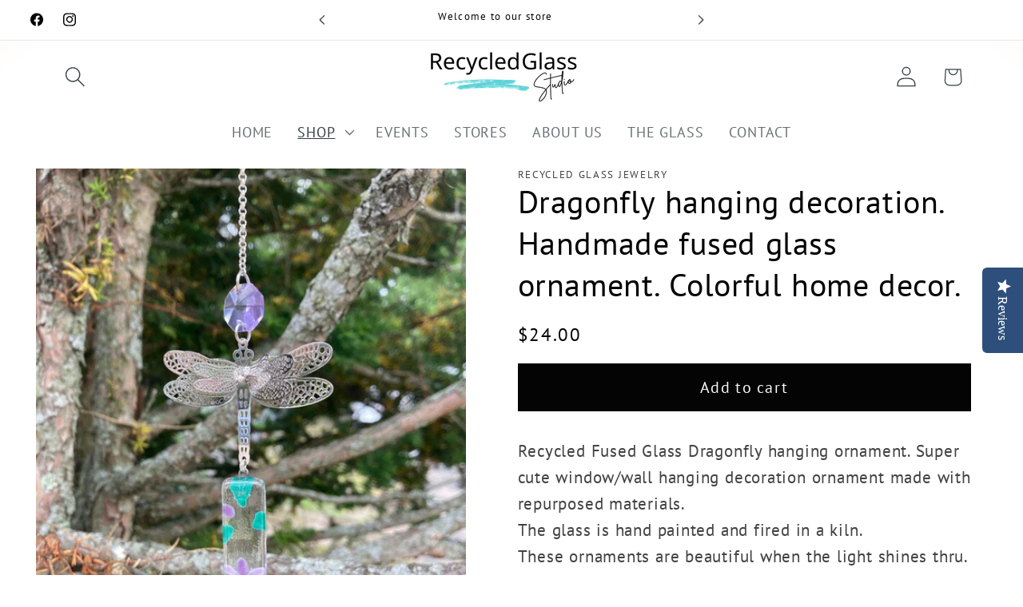

--- FILE ---
content_type: text/html; charset=utf-8
request_url: https://recycledglassjewelry.com/collections/ornaments/products/dragonfly-hanging-decoration-handmade-fused-glass-ornament-colorful-home-decor
body_size: 33948
content:
<!doctype html>
<html class="js" lang="en">
 
     <script type='text/javascript'>
       (function e() {
         var e = document.createElement('script');
         e.type = 'text/javascript', e.async = !0, e.src = '//staticw2.yotpo.com/JICKDrLBnPgQags7L03uNgapgHKsmzjKXIykwbNf/widget.js';
         var t = document.getElementsByTagName('script')[0];
         t.parentNode.insertBefore(e, t)
       })();
     </script>
     
  <head>
    <meta charset="utf-8">
    <meta http-equiv="X-UA-Compatible" content="IE=edge">
    <meta name="viewport" content="width=device-width,initial-scale=1">
    <meta name="theme-color" content="">
    <link rel="canonical" href="https://recycledglassjewelry.com/products/dragonfly-hanging-decoration-handmade-fused-glass-ornament-colorful-home-decor"><link rel="icon" type="image/png" href="//recycledglassjewelry.com/cdn/shop/files/logo_FOTO_4c9c835e-3bb2-4932-94cf-092c0a36a2df.png?crop=center&height=32&v=1677815972&width=32"><link rel="preconnect" href="https://fonts.shopifycdn.com" crossorigin><title>
      Dragonfly hanging decoration. Handmade fused glass ornament. Colorful 
 &ndash; Recycled Glass Jewelry</title>

    
      <meta name="description" content="Recycled Fused Glass Dragonfly hanging ornament. Super cute window/wall hanging decoration ornament made with repurposed materials. The glass is hand painted and fired in a kiln. These ornaments are beautiful when the light shines thru. This piece will brighten your room. Hangs from a chain and an ornament hook (includ">
    

    

<meta property="og:site_name" content="Recycled Glass Jewelry">
<meta property="og:url" content="https://recycledglassjewelry.com/products/dragonfly-hanging-decoration-handmade-fused-glass-ornament-colorful-home-decor">
<meta property="og:title" content="Dragonfly hanging decoration. Handmade fused glass ornament. Colorful ">
<meta property="og:type" content="product">
<meta property="og:description" content="Recycled Fused Glass Dragonfly hanging ornament. Super cute window/wall hanging decoration ornament made with repurposed materials. The glass is hand painted and fired in a kiln. These ornaments are beautiful when the light shines thru. This piece will brighten your room. Hangs from a chain and an ornament hook (includ"><meta property="og:image" content="http://recycledglassjewelry.com/cdn/shop/products/il_fullxfull.5028305619_48ly.jpg?v=1686177699">
  <meta property="og:image:secure_url" content="https://recycledglassjewelry.com/cdn/shop/products/il_fullxfull.5028305619_48ly.jpg?v=1686177699">
  <meta property="og:image:width" content="600">
  <meta property="og:image:height" content="800"><meta property="og:price:amount" content="24.00">
  <meta property="og:price:currency" content="USD"><meta name="twitter:card" content="summary_large_image">
<meta name="twitter:title" content="Dragonfly hanging decoration. Handmade fused glass ornament. Colorful ">
<meta name="twitter:description" content="Recycled Fused Glass Dragonfly hanging ornament. Super cute window/wall hanging decoration ornament made with repurposed materials. The glass is hand painted and fired in a kiln. These ornaments are beautiful when the light shines thru. This piece will brighten your room. Hangs from a chain and an ornament hook (includ">


    <script src="//recycledglassjewelry.com/cdn/shop/t/18/assets/constants.js?v=132983761750457495441738115660" defer="defer"></script>
    <script src="//recycledglassjewelry.com/cdn/shop/t/18/assets/pubsub.js?v=158357773527763999511738115661" defer="defer"></script>
    <script src="//recycledglassjewelry.com/cdn/shop/t/18/assets/global.js?v=152862011079830610291738115660" defer="defer"></script>
    <script src="//recycledglassjewelry.com/cdn/shop/t/18/assets/details-disclosure.js?v=13653116266235556501738115660" defer="defer"></script>
    <script src="//recycledglassjewelry.com/cdn/shop/t/18/assets/details-modal.js?v=25581673532751508451738115660" defer="defer"></script>
    <script src="//recycledglassjewelry.com/cdn/shop/t/18/assets/search-form.js?v=133129549252120666541738115661" defer="defer"></script><script src="//recycledglassjewelry.com/cdn/shop/t/18/assets/animations.js?v=88693664871331136111738115659" defer="defer"></script><script>window.performance && window.performance.mark && window.performance.mark('shopify.content_for_header.start');</script><meta name="google-site-verification" content="JZCXQcdL-LMzLD5zKuSRnslL_x7xdSo5naoS7VnrHIo">
<meta id="shopify-digital-wallet" name="shopify-digital-wallet" content="/13422493753/digital_wallets/dialog">
<meta name="shopify-checkout-api-token" content="d5b26adcbdd01855ff5dc740665e9ffd">
<meta id="in-context-paypal-metadata" data-shop-id="13422493753" data-venmo-supported="false" data-environment="production" data-locale="en_US" data-paypal-v4="true" data-currency="USD">
<link rel="alternate" type="application/json+oembed" href="https://recycledglassjewelry.com/products/dragonfly-hanging-decoration-handmade-fused-glass-ornament-colorful-home-decor.oembed">
<script async="async" src="/checkouts/internal/preloads.js?locale=en-US"></script>
<script id="apple-pay-shop-capabilities" type="application/json">{"shopId":13422493753,"countryCode":"US","currencyCode":"USD","merchantCapabilities":["supports3DS"],"merchantId":"gid:\/\/shopify\/Shop\/13422493753","merchantName":"Recycled Glass Jewelry","requiredBillingContactFields":["postalAddress","email"],"requiredShippingContactFields":["postalAddress","email"],"shippingType":"shipping","supportedNetworks":["visa","masterCard","amex","discover","elo","jcb"],"total":{"type":"pending","label":"Recycled Glass Jewelry","amount":"1.00"},"shopifyPaymentsEnabled":true,"supportsSubscriptions":true}</script>
<script id="shopify-features" type="application/json">{"accessToken":"d5b26adcbdd01855ff5dc740665e9ffd","betas":["rich-media-storefront-analytics"],"domain":"recycledglassjewelry.com","predictiveSearch":true,"shopId":13422493753,"locale":"en"}</script>
<script>var Shopify = Shopify || {};
Shopify.shop = "recycled-glass-jewelry.myshopify.com";
Shopify.locale = "en";
Shopify.currency = {"active":"USD","rate":"1.0"};
Shopify.country = "US";
Shopify.theme = {"name":"Studio","id":137972580405,"schema_name":"Studio","schema_version":"15.2.0","theme_store_id":1431,"role":"main"};
Shopify.theme.handle = "null";
Shopify.theme.style = {"id":null,"handle":null};
Shopify.cdnHost = "recycledglassjewelry.com/cdn";
Shopify.routes = Shopify.routes || {};
Shopify.routes.root = "/";</script>
<script type="module">!function(o){(o.Shopify=o.Shopify||{}).modules=!0}(window);</script>
<script>!function(o){function n(){var o=[];function n(){o.push(Array.prototype.slice.apply(arguments))}return n.q=o,n}var t=o.Shopify=o.Shopify||{};t.loadFeatures=n(),t.autoloadFeatures=n()}(window);</script>
<script id="shop-js-analytics" type="application/json">{"pageType":"product"}</script>
<script defer="defer" async type="module" src="//recycledglassjewelry.com/cdn/shopifycloud/shop-js/modules/v2/client.init-shop-cart-sync_IZsNAliE.en.esm.js"></script>
<script defer="defer" async type="module" src="//recycledglassjewelry.com/cdn/shopifycloud/shop-js/modules/v2/chunk.common_0OUaOowp.esm.js"></script>
<script type="module">
  await import("//recycledglassjewelry.com/cdn/shopifycloud/shop-js/modules/v2/client.init-shop-cart-sync_IZsNAliE.en.esm.js");
await import("//recycledglassjewelry.com/cdn/shopifycloud/shop-js/modules/v2/chunk.common_0OUaOowp.esm.js");

  window.Shopify.SignInWithShop?.initShopCartSync?.({"fedCMEnabled":true,"windoidEnabled":true});

</script>
<script>(function() {
  var isLoaded = false;
  function asyncLoad() {
    if (isLoaded) return;
    isLoaded = true;
    var urls = ["https:\/\/chimpstatic.com\/mcjs-connected\/js\/users\/bad51ed263009a424db18f676\/68e1d887d282e8ed3e987bff3.js?shop=recycled-glass-jewelry.myshopify.com"];
    for (var i = 0; i < urls.length; i++) {
      var s = document.createElement('script');
      s.type = 'text/javascript';
      s.async = true;
      s.src = urls[i];
      var x = document.getElementsByTagName('script')[0];
      x.parentNode.insertBefore(s, x);
    }
  };
  if(window.attachEvent) {
    window.attachEvent('onload', asyncLoad);
  } else {
    window.addEventListener('load', asyncLoad, false);
  }
})();</script>
<script id="__st">var __st={"a":13422493753,"offset":-18000,"reqid":"ed477304-2b18-46bf-83fd-88b7e1960276-1768442381","pageurl":"recycledglassjewelry.com\/collections\/ornaments\/products\/dragonfly-hanging-decoration-handmade-fused-glass-ornament-colorful-home-decor","u":"f0e3648d381a","p":"product","rtyp":"product","rid":7197326966837};</script>
<script>window.ShopifyPaypalV4VisibilityTracking = true;</script>
<script id="captcha-bootstrap">!function(){'use strict';const t='contact',e='account',n='new_comment',o=[[t,t],['blogs',n],['comments',n],[t,'customer']],c=[[e,'customer_login'],[e,'guest_login'],[e,'recover_customer_password'],[e,'create_customer']],r=t=>t.map((([t,e])=>`form[action*='/${t}']:not([data-nocaptcha='true']) input[name='form_type'][value='${e}']`)).join(','),a=t=>()=>t?[...document.querySelectorAll(t)].map((t=>t.form)):[];function s(){const t=[...o],e=r(t);return a(e)}const i='password',u='form_key',d=['recaptcha-v3-token','g-recaptcha-response','h-captcha-response',i],f=()=>{try{return window.sessionStorage}catch{return}},m='__shopify_v',_=t=>t.elements[u];function p(t,e,n=!1){try{const o=window.sessionStorage,c=JSON.parse(o.getItem(e)),{data:r}=function(t){const{data:e,action:n}=t;return t[m]||n?{data:e,action:n}:{data:t,action:n}}(c);for(const[e,n]of Object.entries(r))t.elements[e]&&(t.elements[e].value=n);n&&o.removeItem(e)}catch(o){console.error('form repopulation failed',{error:o})}}const l='form_type',E='cptcha';function T(t){t.dataset[E]=!0}const w=window,h=w.document,L='Shopify',v='ce_forms',y='captcha';let A=!1;((t,e)=>{const n=(g='f06e6c50-85a8-45c8-87d0-21a2b65856fe',I='https://cdn.shopify.com/shopifycloud/storefront-forms-hcaptcha/ce_storefront_forms_captcha_hcaptcha.v1.5.2.iife.js',D={infoText:'Protected by hCaptcha',privacyText:'Privacy',termsText:'Terms'},(t,e,n)=>{const o=w[L][v],c=o.bindForm;if(c)return c(t,g,e,D).then(n);var r;o.q.push([[t,g,e,D],n]),r=I,A||(h.body.append(Object.assign(h.createElement('script'),{id:'captcha-provider',async:!0,src:r})),A=!0)});var g,I,D;w[L]=w[L]||{},w[L][v]=w[L][v]||{},w[L][v].q=[],w[L][y]=w[L][y]||{},w[L][y].protect=function(t,e){n(t,void 0,e),T(t)},Object.freeze(w[L][y]),function(t,e,n,w,h,L){const[v,y,A,g]=function(t,e,n){const i=e?o:[],u=t?c:[],d=[...i,...u],f=r(d),m=r(i),_=r(d.filter((([t,e])=>n.includes(e))));return[a(f),a(m),a(_),s()]}(w,h,L),I=t=>{const e=t.target;return e instanceof HTMLFormElement?e:e&&e.form},D=t=>v().includes(t);t.addEventListener('submit',(t=>{const e=I(t);if(!e)return;const n=D(e)&&!e.dataset.hcaptchaBound&&!e.dataset.recaptchaBound,o=_(e),c=g().includes(e)&&(!o||!o.value);(n||c)&&t.preventDefault(),c&&!n&&(function(t){try{if(!f())return;!function(t){const e=f();if(!e)return;const n=_(t);if(!n)return;const o=n.value;o&&e.removeItem(o)}(t);const e=Array.from(Array(32),(()=>Math.random().toString(36)[2])).join('');!function(t,e){_(t)||t.append(Object.assign(document.createElement('input'),{type:'hidden',name:u})),t.elements[u].value=e}(t,e),function(t,e){const n=f();if(!n)return;const o=[...t.querySelectorAll(`input[type='${i}']`)].map((({name:t})=>t)),c=[...d,...o],r={};for(const[a,s]of new FormData(t).entries())c.includes(a)||(r[a]=s);n.setItem(e,JSON.stringify({[m]:1,action:t.action,data:r}))}(t,e)}catch(e){console.error('failed to persist form',e)}}(e),e.submit())}));const S=(t,e)=>{t&&!t.dataset[E]&&(n(t,e.some((e=>e===t))),T(t))};for(const o of['focusin','change'])t.addEventListener(o,(t=>{const e=I(t);D(e)&&S(e,y())}));const B=e.get('form_key'),M=e.get(l),P=B&&M;t.addEventListener('DOMContentLoaded',(()=>{const t=y();if(P)for(const e of t)e.elements[l].value===M&&p(e,B);[...new Set([...A(),...v().filter((t=>'true'===t.dataset.shopifyCaptcha))])].forEach((e=>S(e,t)))}))}(h,new URLSearchParams(w.location.search),n,t,e,['guest_login'])})(!0,!0)}();</script>
<script integrity="sha256-4kQ18oKyAcykRKYeNunJcIwy7WH5gtpwJnB7kiuLZ1E=" data-source-attribution="shopify.loadfeatures" defer="defer" src="//recycledglassjewelry.com/cdn/shopifycloud/storefront/assets/storefront/load_feature-a0a9edcb.js" crossorigin="anonymous"></script>
<script data-source-attribution="shopify.dynamic_checkout.dynamic.init">var Shopify=Shopify||{};Shopify.PaymentButton=Shopify.PaymentButton||{isStorefrontPortableWallets:!0,init:function(){window.Shopify.PaymentButton.init=function(){};var t=document.createElement("script");t.src="https://recycledglassjewelry.com/cdn/shopifycloud/portable-wallets/latest/portable-wallets.en.js",t.type="module",document.head.appendChild(t)}};
</script>
<script data-source-attribution="shopify.dynamic_checkout.buyer_consent">
  function portableWalletsHideBuyerConsent(e){var t=document.getElementById("shopify-buyer-consent"),n=document.getElementById("shopify-subscription-policy-button");t&&n&&(t.classList.add("hidden"),t.setAttribute("aria-hidden","true"),n.removeEventListener("click",e))}function portableWalletsShowBuyerConsent(e){var t=document.getElementById("shopify-buyer-consent"),n=document.getElementById("shopify-subscription-policy-button");t&&n&&(t.classList.remove("hidden"),t.removeAttribute("aria-hidden"),n.addEventListener("click",e))}window.Shopify?.PaymentButton&&(window.Shopify.PaymentButton.hideBuyerConsent=portableWalletsHideBuyerConsent,window.Shopify.PaymentButton.showBuyerConsent=portableWalletsShowBuyerConsent);
</script>
<script data-source-attribution="shopify.dynamic_checkout.cart.bootstrap">document.addEventListener("DOMContentLoaded",(function(){function t(){return document.querySelector("shopify-accelerated-checkout-cart, shopify-accelerated-checkout")}if(t())Shopify.PaymentButton.init();else{new MutationObserver((function(e,n){t()&&(Shopify.PaymentButton.init(),n.disconnect())})).observe(document.body,{childList:!0,subtree:!0})}}));
</script>
<link id="shopify-accelerated-checkout-styles" rel="stylesheet" media="screen" href="https://recycledglassjewelry.com/cdn/shopifycloud/portable-wallets/latest/accelerated-checkout-backwards-compat.css" crossorigin="anonymous">
<style id="shopify-accelerated-checkout-cart">
        #shopify-buyer-consent {
  margin-top: 1em;
  display: inline-block;
  width: 100%;
}

#shopify-buyer-consent.hidden {
  display: none;
}

#shopify-subscription-policy-button {
  background: none;
  border: none;
  padding: 0;
  text-decoration: underline;
  font-size: inherit;
  cursor: pointer;
}

#shopify-subscription-policy-button::before {
  box-shadow: none;
}

      </style>
<script id="sections-script" data-sections="header" defer="defer" src="//recycledglassjewelry.com/cdn/shop/t/18/compiled_assets/scripts.js?5266"></script>
<script>window.performance && window.performance.mark && window.performance.mark('shopify.content_for_header.end');</script>


    <style data-shopify>
      @font-face {
  font-family: "PT Sans";
  font-weight: 400;
  font-style: normal;
  font-display: swap;
  src: url("//recycledglassjewelry.com/cdn/fonts/pt_sans/ptsans_n4.83e02f6420db1e9af259d3d7856d73a9dc4fb7ab.woff2") format("woff2"),
       url("//recycledglassjewelry.com/cdn/fonts/pt_sans/ptsans_n4.031cf9b26e734268d68c385b0ff08ff26d8b4b6b.woff") format("woff");
}

      @font-face {
  font-family: "PT Sans";
  font-weight: 700;
  font-style: normal;
  font-display: swap;
  src: url("//recycledglassjewelry.com/cdn/fonts/pt_sans/ptsans_n7.304287b69b0b43b7d5b0f947011857fe41849126.woff2") format("woff2"),
       url("//recycledglassjewelry.com/cdn/fonts/pt_sans/ptsans_n7.6044f7e686f0b0c443754a8289995e64f1aba322.woff") format("woff");
}

      @font-face {
  font-family: "PT Sans";
  font-weight: 400;
  font-style: italic;
  font-display: swap;
  src: url("//recycledglassjewelry.com/cdn/fonts/pt_sans/ptsans_i4.13d0fa4d8e97d77e57a7b87d374df76447561c38.woff2") format("woff2"),
       url("//recycledglassjewelry.com/cdn/fonts/pt_sans/ptsans_i4.1ffe088c0458ba08706c5025ac59c175cc6ceb8d.woff") format("woff");
}

      @font-face {
  font-family: "PT Sans";
  font-weight: 700;
  font-style: italic;
  font-display: swap;
  src: url("//recycledglassjewelry.com/cdn/fonts/pt_sans/ptsans_i7.525de7532113d6a475ae29f6a88f8539c3238ecb.woff2") format("woff2"),
       url("//recycledglassjewelry.com/cdn/fonts/pt_sans/ptsans_i7.128ef16b0a49f64f8629b93373d2c7806f936889.woff") format("woff");
}

      @font-face {
  font-family: "PT Sans";
  font-weight: 400;
  font-style: normal;
  font-display: swap;
  src: url("//recycledglassjewelry.com/cdn/fonts/pt_sans/ptsans_n4.83e02f6420db1e9af259d3d7856d73a9dc4fb7ab.woff2") format("woff2"),
       url("//recycledglassjewelry.com/cdn/fonts/pt_sans/ptsans_n4.031cf9b26e734268d68c385b0ff08ff26d8b4b6b.woff") format("woff");
}


      
        :root,
        .color-scheme-1 {
          --color-background: 255,255,255;
        
          --gradient-background: #ffffff;
        

        

        --color-foreground: 5,4,4;
        --color-background-contrast: 191,191,191;
        --color-shadow: 16,57,72;
        --color-button: 5,4,4;
        --color-button-text: 252,252,252;
        --color-secondary-button: 255,255,255;
        --color-secondary-button-text: 5,44,70;
        --color-link: 5,44,70;
        --color-badge-foreground: 5,4,4;
        --color-badge-background: 255,255,255;
        --color-badge-border: 5,4,4;
        --payment-terms-background-color: rgb(255 255 255);
      }
      
        
        .color-scheme-2 {
          --color-background: 255,255,255;
        
          --gradient-background: #ffffff;
        

        

        --color-foreground: 0,0,0;
        --color-background-contrast: 191,191,191;
        --color-shadow: 16,57,72;
        --color-button: 174,162,121;
        --color-button-text: 255,255,255;
        --color-secondary-button: 255,255,255;
        --color-secondary-button-text: 16,57,72;
        --color-link: 16,57,72;
        --color-badge-foreground: 0,0,0;
        --color-badge-background: 255,255,255;
        --color-badge-border: 0,0,0;
        --payment-terms-background-color: rgb(255 255 255);
      }
      
        
        .color-scheme-3 {
          --color-background: 16,57,72;
        
          --gradient-background: #103948;
        

        

        --color-foreground: 252,252,252;
        --color-background-contrast: 21,74,93;
        --color-shadow: 16,57,72;
        --color-button: 252,252,252;
        --color-button-text: 16,57,72;
        --color-secondary-button: 16,57,72;
        --color-secondary-button-text: 252,252,252;
        --color-link: 252,252,252;
        --color-badge-foreground: 252,252,252;
        --color-badge-background: 16,57,72;
        --color-badge-border: 252,252,252;
        --payment-terms-background-color: rgb(16 57 72);
      }
      
        
        .color-scheme-4 {
          --color-background: 0,0,0;
        
          --gradient-background: #000000;
        

        

        --color-foreground: 252,252,252;
        --color-background-contrast: 128,128,128;
        --color-shadow: 16,57,72;
        --color-button: 252,252,252;
        --color-button-text: 203,189,147;
        --color-secondary-button: 0,0,0;
        --color-secondary-button-text: 252,252,252;
        --color-link: 252,252,252;
        --color-badge-foreground: 252,252,252;
        --color-badge-background: 0,0,0;
        --color-badge-border: 252,252,252;
        --payment-terms-background-color: rgb(0 0 0);
      }
      
        
        .color-scheme-5 {
          --color-background: 24,86,108;
        
          --gradient-background: #18566c;
        

        

        --color-foreground: 252,252,252;
        --color-background-contrast: 1,3,4;
        --color-shadow: 16,57,72;
        --color-button: 252,252,252;
        --color-button-text: 24,86,108;
        --color-secondary-button: 24,86,108;
        --color-secondary-button-text: 252,252,252;
        --color-link: 252,252,252;
        --color-badge-foreground: 252,252,252;
        --color-badge-background: 24,86,108;
        --color-badge-border: 252,252,252;
        --payment-terms-background-color: rgb(24 86 108);
      }
      
        
        .color-scheme-e33265f7-bd39-4fa7-9dc9-8701531750c2 {
          --color-background: 235,244,245;
        
          --gradient-background: #ebf4f5;
        

        

        --color-foreground: 255,255,255;
        --color-background-contrast: 150,197,203;
        --color-shadow: 16,57,72;
        --color-button: 0,0,0;
        --color-button-text: 252,252,252;
        --color-secondary-button: 235,244,245;
        --color-secondary-button-text: 5,44,70;
        --color-link: 5,44,70;
        --color-badge-foreground: 255,255,255;
        --color-badge-background: 235,244,245;
        --color-badge-border: 255,255,255;
        --payment-terms-background-color: rgb(235 244 245);
      }
      
        
        .color-scheme-4615c204-25a6-4a2a-82b6-811b1d875923 {
          --color-background: 255,255,255;
        
          --gradient-background: #ffffff;
        

        

        --color-foreground: 16,57,72;
        --color-background-contrast: 191,191,191;
        --color-shadow: 16,57,72;
        --color-button: 46,27,51;
        --color-button-text: 255,255,255;
        --color-secondary-button: 255,255,255;
        --color-secondary-button-text: 5,44,70;
        --color-link: 5,44,70;
        --color-badge-foreground: 16,57,72;
        --color-badge-background: 255,255,255;
        --color-badge-border: 16,57,72;
        --payment-terms-background-color: rgb(255 255 255);
      }
      
        
        .color-scheme-7b49f5ec-e58b-4820-935a-653676688342 {
          --color-background: 255,255,255;
        
          --gradient-background: radial-gradient(rgba(255, 255, 255, 1) 87.41%, rgba(255, 251, 250, 1) 94.964%, rgba(255, 250, 250, 1) 97%, rgba(234, 242, 242, 1) 100%);
        

        

        --color-foreground: 54,64,68;
        --color-background-contrast: 191,191,191;
        --color-shadow: 255,255,255;
        --color-button: 0,0,0;
        --color-button-text: 252,252,252;
        --color-secondary-button: 255,255,255;
        --color-secondary-button-text: 53,63,66;
        --color-link: 53,63,66;
        --color-badge-foreground: 54,64,68;
        --color-badge-background: 255,255,255;
        --color-badge-border: 54,64,68;
        --payment-terms-background-color: rgb(255 255 255);
      }
      
        
        .color-scheme-053e2253-d67e-497f-9b35-24e0a5186193 {
          --color-background: 255,255,255;
        
          --gradient-background: #ffffff;
        

        

        --color-foreground: 5,4,4;
        --color-background-contrast: 191,191,191;
        --color-shadow: 16,57,72;
        --color-button: 0,0,0;
        --color-button-text: 252,252,252;
        --color-secondary-button: 255,255,255;
        --color-secondary-button-text: 5,44,70;
        --color-link: 5,44,70;
        --color-badge-foreground: 5,4,4;
        --color-badge-background: 255,255,255;
        --color-badge-border: 5,4,4;
        --payment-terms-background-color: rgb(255 255 255);
      }
      

      body, .color-scheme-1, .color-scheme-2, .color-scheme-3, .color-scheme-4, .color-scheme-5, .color-scheme-e33265f7-bd39-4fa7-9dc9-8701531750c2, .color-scheme-4615c204-25a6-4a2a-82b6-811b1d875923, .color-scheme-7b49f5ec-e58b-4820-935a-653676688342, .color-scheme-053e2253-d67e-497f-9b35-24e0a5186193 {
        color: rgba(var(--color-foreground), 0.75);
        background-color: rgb(var(--color-background));
      }

      :root {
        --font-body-family: "PT Sans", sans-serif;
        --font-body-style: normal;
        --font-body-weight: 400;
        --font-body-weight-bold: 700;

        --font-heading-family: "PT Sans", sans-serif;
        --font-heading-style: normal;
        --font-heading-weight: 400;

        --font-body-scale: 1.3;
        --font-heading-scale: 0.7692307692307693;

        --media-padding: px;
        --media-border-opacity: 0.1;
        --media-border-width: 0px;
        --media-radius: 0px;
        --media-shadow-opacity: 0.0;
        --media-shadow-horizontal-offset: 0px;
        --media-shadow-vertical-offset: 4px;
        --media-shadow-blur-radius: 5px;
        --media-shadow-visible: 0;

        --page-width: 100rem;
        --page-width-margin: 0rem;

        --product-card-image-padding: 0.0rem;
        --product-card-corner-radius: 0.0rem;
        --product-card-text-alignment: center;
        --product-card-border-width: 0.0rem;
        --product-card-border-opacity: 0.1;
        --product-card-shadow-opacity: 0.0;
        --product-card-shadow-visible: 0;
        --product-card-shadow-horizontal-offset: 0.0rem;
        --product-card-shadow-vertical-offset: 0.4rem;
        --product-card-shadow-blur-radius: 0.5rem;

        --collection-card-image-padding: 0.8rem;
        --collection-card-corner-radius: 0.0rem;
        --collection-card-text-alignment: center;
        --collection-card-border-width: 0.0rem;
        --collection-card-border-opacity: 0.1;
        --collection-card-shadow-opacity: 0.0;
        --collection-card-shadow-visible: 0;
        --collection-card-shadow-horizontal-offset: 0.0rem;
        --collection-card-shadow-vertical-offset: 0.4rem;
        --collection-card-shadow-blur-radius: 0.5rem;

        --blog-card-image-padding: 0.0rem;
        --blog-card-corner-radius: 0.0rem;
        --blog-card-text-alignment: center;
        --blog-card-border-width: 0.0rem;
        --blog-card-border-opacity: 0.1;
        --blog-card-shadow-opacity: 0.0;
        --blog-card-shadow-visible: 0;
        --blog-card-shadow-horizontal-offset: 0.0rem;
        --blog-card-shadow-vertical-offset: 0.4rem;
        --blog-card-shadow-blur-radius: 0.5rem;

        --badge-corner-radius: 4.0rem;

        --popup-border-width: 0px;
        --popup-border-opacity: 0.1;
        --popup-corner-radius: 0px;
        --popup-shadow-opacity: 0.1;
        --popup-shadow-horizontal-offset: 6px;
        --popup-shadow-vertical-offset: 6px;
        --popup-shadow-blur-radius: 25px;

        --drawer-border-width: 1px;
        --drawer-border-opacity: 0.1;
        --drawer-shadow-opacity: 0.0;
        --drawer-shadow-horizontal-offset: 0px;
        --drawer-shadow-vertical-offset: 4px;
        --drawer-shadow-blur-radius: 5px;

        --spacing-sections-desktop: 0px;
        --spacing-sections-mobile: 0px;

        --grid-desktop-vertical-spacing: 40px;
        --grid-desktop-horizontal-spacing: 40px;
        --grid-mobile-vertical-spacing: 20px;
        --grid-mobile-horizontal-spacing: 20px;

        --text-boxes-border-opacity: 0.1;
        --text-boxes-border-width: 0px;
        --text-boxes-radius: 0px;
        --text-boxes-shadow-opacity: 0.0;
        --text-boxes-shadow-visible: 0;
        --text-boxes-shadow-horizontal-offset: 0px;
        --text-boxes-shadow-vertical-offset: 4px;
        --text-boxes-shadow-blur-radius: 5px;

        --buttons-radius: 0px;
        --buttons-radius-outset: 0px;
        --buttons-border-width: 1px;
        --buttons-border-opacity: 1.0;
        --buttons-shadow-opacity: 0.0;
        --buttons-shadow-visible: 0;
        --buttons-shadow-horizontal-offset: 2px;
        --buttons-shadow-vertical-offset: 2px;
        --buttons-shadow-blur-radius: 0px;
        --buttons-border-offset: 0px;

        --inputs-radius: 2px;
        --inputs-border-width: 1px;
        --inputs-border-opacity: 0.15;
        --inputs-shadow-opacity: 0.05;
        --inputs-shadow-horizontal-offset: 2px;
        --inputs-margin-offset: 2px;
        --inputs-shadow-vertical-offset: 2px;
        --inputs-shadow-blur-radius: 5px;
        --inputs-radius-outset: 3px;

        --variant-pills-radius: 40px;
        --variant-pills-border-width: 1px;
        --variant-pills-border-opacity: 0.55;
        --variant-pills-shadow-opacity: 0.0;
        --variant-pills-shadow-horizontal-offset: 0px;
        --variant-pills-shadow-vertical-offset: 4px;
        --variant-pills-shadow-blur-radius: 5px;
      }

      *,
      *::before,
      *::after {
        box-sizing: inherit;
      }

      html {
        box-sizing: border-box;
        font-size: calc(var(--font-body-scale) * 62.5%);
        height: 100%;
      }

      body {
        display: grid;
        grid-template-rows: auto auto 1fr auto;
        grid-template-columns: 100%;
        min-height: 100%;
        margin: 0;
        font-size: 1.5rem;
        letter-spacing: 0.06rem;
        line-height: calc(1 + 0.8 / var(--font-body-scale));
        font-family: var(--font-body-family);
        font-style: var(--font-body-style);
        font-weight: var(--font-body-weight);
      }

      @media screen and (min-width: 750px) {
        body {
          font-size: 1.6rem;
        }
      }
    </style>

    <link href="//recycledglassjewelry.com/cdn/shop/t/18/assets/base.css?v=168265386620967994751738981804" rel="stylesheet" type="text/css" media="all" />
    <link rel="stylesheet" href="//recycledglassjewelry.com/cdn/shop/t/18/assets/component-cart-items.css?v=123238115697927560811738115659" media="print" onload="this.media='all'">
      <link rel="preload" as="font" href="//recycledglassjewelry.com/cdn/fonts/pt_sans/ptsans_n4.83e02f6420db1e9af259d3d7856d73a9dc4fb7ab.woff2" type="font/woff2" crossorigin>
      

      <link rel="preload" as="font" href="//recycledglassjewelry.com/cdn/fonts/pt_sans/ptsans_n4.83e02f6420db1e9af259d3d7856d73a9dc4fb7ab.woff2" type="font/woff2" crossorigin>
      
<link href="//recycledglassjewelry.com/cdn/shop/t/18/assets/component-localization-form.css?v=170315343355214948141738115659" rel="stylesheet" type="text/css" media="all" />
      <script src="//recycledglassjewelry.com/cdn/shop/t/18/assets/localization-form.js?v=144176611646395275351738115661" defer="defer"></script><link
        rel="stylesheet"
        href="//recycledglassjewelry.com/cdn/shop/t/18/assets/component-predictive-search.css?v=118923337488134913561738115659"
        media="print"
        onload="this.media='all'"
      ><script>
      if (Shopify.designMode) {
        document.documentElement.classList.add('shopify-design-mode');
      }
    </script>
  <!-- BEGIN app block: shopify://apps/yotpo-product-reviews/blocks/settings/eb7dfd7d-db44-4334-bc49-c893b51b36cf -->


<script type="text/javascript">
  (function e(){var e=document.createElement("script");
  e.type="text/javascript",e.async=true,
  e.src="//staticw2.yotpo.com//widget.js?lang=en";
  var t=document.getElementsByTagName("script")[0];
  t.parentNode.insertBefore(e,t)})();
</script>



  
<!-- END app block --><!-- BEGIN app block: shopify://apps/instafeed/blocks/head-block/c447db20-095d-4a10-9725-b5977662c9d5 --><link rel="preconnect" href="https://cdn.nfcube.com/">
<link rel="preconnect" href="https://scontent.cdninstagram.com/">


  <script>
    document.addEventListener('DOMContentLoaded', function () {
      let instafeedScript = document.createElement('script');

      
        instafeedScript.src = 'https://storage.nfcube.com/instafeed-83f5406a4f6de41e5d6b2f5958bcfe69.js';
      

      document.body.appendChild(instafeedScript);
    });
  </script>





<!-- END app block --><script src="https://cdn.shopify.com/extensions/019b20db-86ea-7f60-a5ac-efd39c1e2d01/appointment-booking-appointo-87/assets/appointo_bundle.js" type="text/javascript" defer="defer"></script>
<link href="https://monorail-edge.shopifysvc.com" rel="dns-prefetch">
<script>(function(){if ("sendBeacon" in navigator && "performance" in window) {try {var session_token_from_headers = performance.getEntriesByType('navigation')[0].serverTiming.find(x => x.name == '_s').description;} catch {var session_token_from_headers = undefined;}var session_cookie_matches = document.cookie.match(/_shopify_s=([^;]*)/);var session_token_from_cookie = session_cookie_matches && session_cookie_matches.length === 2 ? session_cookie_matches[1] : "";var session_token = session_token_from_headers || session_token_from_cookie || "";function handle_abandonment_event(e) {var entries = performance.getEntries().filter(function(entry) {return /monorail-edge.shopifysvc.com/.test(entry.name);});if (!window.abandonment_tracked && entries.length === 0) {window.abandonment_tracked = true;var currentMs = Date.now();var navigation_start = performance.timing.navigationStart;var payload = {shop_id: 13422493753,url: window.location.href,navigation_start,duration: currentMs - navigation_start,session_token,page_type: "product"};window.navigator.sendBeacon("https://monorail-edge.shopifysvc.com/v1/produce", JSON.stringify({schema_id: "online_store_buyer_site_abandonment/1.1",payload: payload,metadata: {event_created_at_ms: currentMs,event_sent_at_ms: currentMs}}));}}window.addEventListener('pagehide', handle_abandonment_event);}}());</script>
<script id="web-pixels-manager-setup">(function e(e,d,r,n,o){if(void 0===o&&(o={}),!Boolean(null===(a=null===(i=window.Shopify)||void 0===i?void 0:i.analytics)||void 0===a?void 0:a.replayQueue)){var i,a;window.Shopify=window.Shopify||{};var t=window.Shopify;t.analytics=t.analytics||{};var s=t.analytics;s.replayQueue=[],s.publish=function(e,d,r){return s.replayQueue.push([e,d,r]),!0};try{self.performance.mark("wpm:start")}catch(e){}var l=function(){var e={modern:/Edge?\/(1{2}[4-9]|1[2-9]\d|[2-9]\d{2}|\d{4,})\.\d+(\.\d+|)|Firefox\/(1{2}[4-9]|1[2-9]\d|[2-9]\d{2}|\d{4,})\.\d+(\.\d+|)|Chrom(ium|e)\/(9{2}|\d{3,})\.\d+(\.\d+|)|(Maci|X1{2}).+ Version\/(15\.\d+|(1[6-9]|[2-9]\d|\d{3,})\.\d+)([,.]\d+|)( \(\w+\)|)( Mobile\/\w+|) Safari\/|Chrome.+OPR\/(9{2}|\d{3,})\.\d+\.\d+|(CPU[ +]OS|iPhone[ +]OS|CPU[ +]iPhone|CPU IPhone OS|CPU iPad OS)[ +]+(15[._]\d+|(1[6-9]|[2-9]\d|\d{3,})[._]\d+)([._]\d+|)|Android:?[ /-](13[3-9]|1[4-9]\d|[2-9]\d{2}|\d{4,})(\.\d+|)(\.\d+|)|Android.+Firefox\/(13[5-9]|1[4-9]\d|[2-9]\d{2}|\d{4,})\.\d+(\.\d+|)|Android.+Chrom(ium|e)\/(13[3-9]|1[4-9]\d|[2-9]\d{2}|\d{4,})\.\d+(\.\d+|)|SamsungBrowser\/([2-9]\d|\d{3,})\.\d+/,legacy:/Edge?\/(1[6-9]|[2-9]\d|\d{3,})\.\d+(\.\d+|)|Firefox\/(5[4-9]|[6-9]\d|\d{3,})\.\d+(\.\d+|)|Chrom(ium|e)\/(5[1-9]|[6-9]\d|\d{3,})\.\d+(\.\d+|)([\d.]+$|.*Safari\/(?![\d.]+ Edge\/[\d.]+$))|(Maci|X1{2}).+ Version\/(10\.\d+|(1[1-9]|[2-9]\d|\d{3,})\.\d+)([,.]\d+|)( \(\w+\)|)( Mobile\/\w+|) Safari\/|Chrome.+OPR\/(3[89]|[4-9]\d|\d{3,})\.\d+\.\d+|(CPU[ +]OS|iPhone[ +]OS|CPU[ +]iPhone|CPU IPhone OS|CPU iPad OS)[ +]+(10[._]\d+|(1[1-9]|[2-9]\d|\d{3,})[._]\d+)([._]\d+|)|Android:?[ /-](13[3-9]|1[4-9]\d|[2-9]\d{2}|\d{4,})(\.\d+|)(\.\d+|)|Mobile Safari.+OPR\/([89]\d|\d{3,})\.\d+\.\d+|Android.+Firefox\/(13[5-9]|1[4-9]\d|[2-9]\d{2}|\d{4,})\.\d+(\.\d+|)|Android.+Chrom(ium|e)\/(13[3-9]|1[4-9]\d|[2-9]\d{2}|\d{4,})\.\d+(\.\d+|)|Android.+(UC? ?Browser|UCWEB|U3)[ /]?(15\.([5-9]|\d{2,})|(1[6-9]|[2-9]\d|\d{3,})\.\d+)\.\d+|SamsungBrowser\/(5\.\d+|([6-9]|\d{2,})\.\d+)|Android.+MQ{2}Browser\/(14(\.(9|\d{2,})|)|(1[5-9]|[2-9]\d|\d{3,})(\.\d+|))(\.\d+|)|K[Aa][Ii]OS\/(3\.\d+|([4-9]|\d{2,})\.\d+)(\.\d+|)/},d=e.modern,r=e.legacy,n=navigator.userAgent;return n.match(d)?"modern":n.match(r)?"legacy":"unknown"}(),u="modern"===l?"modern":"legacy",c=(null!=n?n:{modern:"",legacy:""})[u],f=function(e){return[e.baseUrl,"/wpm","/b",e.hashVersion,"modern"===e.buildTarget?"m":"l",".js"].join("")}({baseUrl:d,hashVersion:r,buildTarget:u}),m=function(e){var d=e.version,r=e.bundleTarget,n=e.surface,o=e.pageUrl,i=e.monorailEndpoint;return{emit:function(e){var a=e.status,t=e.errorMsg,s=(new Date).getTime(),l=JSON.stringify({metadata:{event_sent_at_ms:s},events:[{schema_id:"web_pixels_manager_load/3.1",payload:{version:d,bundle_target:r,page_url:o,status:a,surface:n,error_msg:t},metadata:{event_created_at_ms:s}}]});if(!i)return console&&console.warn&&console.warn("[Web Pixels Manager] No Monorail endpoint provided, skipping logging."),!1;try{return self.navigator.sendBeacon.bind(self.navigator)(i,l)}catch(e){}var u=new XMLHttpRequest;try{return u.open("POST",i,!0),u.setRequestHeader("Content-Type","text/plain"),u.send(l),!0}catch(e){return console&&console.warn&&console.warn("[Web Pixels Manager] Got an unhandled error while logging to Monorail."),!1}}}}({version:r,bundleTarget:l,surface:e.surface,pageUrl:self.location.href,monorailEndpoint:e.monorailEndpoint});try{o.browserTarget=l,function(e){var d=e.src,r=e.async,n=void 0===r||r,o=e.onload,i=e.onerror,a=e.sri,t=e.scriptDataAttributes,s=void 0===t?{}:t,l=document.createElement("script"),u=document.querySelector("head"),c=document.querySelector("body");if(l.async=n,l.src=d,a&&(l.integrity=a,l.crossOrigin="anonymous"),s)for(var f in s)if(Object.prototype.hasOwnProperty.call(s,f))try{l.dataset[f]=s[f]}catch(e){}if(o&&l.addEventListener("load",o),i&&l.addEventListener("error",i),u)u.appendChild(l);else{if(!c)throw new Error("Did not find a head or body element to append the script");c.appendChild(l)}}({src:f,async:!0,onload:function(){if(!function(){var e,d;return Boolean(null===(d=null===(e=window.Shopify)||void 0===e?void 0:e.analytics)||void 0===d?void 0:d.initialized)}()){var d=window.webPixelsManager.init(e)||void 0;if(d){var r=window.Shopify.analytics;r.replayQueue.forEach((function(e){var r=e[0],n=e[1],o=e[2];d.publishCustomEvent(r,n,o)})),r.replayQueue=[],r.publish=d.publishCustomEvent,r.visitor=d.visitor,r.initialized=!0}}},onerror:function(){return m.emit({status:"failed",errorMsg:"".concat(f," has failed to load")})},sri:function(e){var d=/^sha384-[A-Za-z0-9+/=]+$/;return"string"==typeof e&&d.test(e)}(c)?c:"",scriptDataAttributes:o}),m.emit({status:"loading"})}catch(e){m.emit({status:"failed",errorMsg:(null==e?void 0:e.message)||"Unknown error"})}}})({shopId: 13422493753,storefrontBaseUrl: "https://recycledglassjewelry.com",extensionsBaseUrl: "https://extensions.shopifycdn.com/cdn/shopifycloud/web-pixels-manager",monorailEndpoint: "https://monorail-edge.shopifysvc.com/unstable/produce_batch",surface: "storefront-renderer",enabledBetaFlags: ["2dca8a86"],webPixelsConfigList: [{"id":"542408757","configuration":"{\"config\":\"{\\\"pixel_id\\\":\\\"GT-NCHHQB34\\\",\\\"target_country\\\":\\\"US\\\",\\\"gtag_events\\\":[{\\\"type\\\":\\\"purchase\\\",\\\"action_label\\\":\\\"MC-YMLHPSDE4H\\\"},{\\\"type\\\":\\\"page_view\\\",\\\"action_label\\\":\\\"MC-YMLHPSDE4H\\\"},{\\\"type\\\":\\\"view_item\\\",\\\"action_label\\\":\\\"MC-YMLHPSDE4H\\\"}],\\\"enable_monitoring_mode\\\":false}\"}","eventPayloadVersion":"v1","runtimeContext":"OPEN","scriptVersion":"b2a88bafab3e21179ed38636efcd8a93","type":"APP","apiClientId":1780363,"privacyPurposes":[],"dataSharingAdjustments":{"protectedCustomerApprovalScopes":["read_customer_address","read_customer_email","read_customer_name","read_customer_personal_data","read_customer_phone"]}},{"id":"159907893","configuration":"{\"pixel_id\":\"513337919108658\",\"pixel_type\":\"facebook_pixel\",\"metaapp_system_user_token\":\"-\"}","eventPayloadVersion":"v1","runtimeContext":"OPEN","scriptVersion":"ca16bc87fe92b6042fbaa3acc2fbdaa6","type":"APP","apiClientId":2329312,"privacyPurposes":["ANALYTICS","MARKETING","SALE_OF_DATA"],"dataSharingAdjustments":{"protectedCustomerApprovalScopes":["read_customer_address","read_customer_email","read_customer_name","read_customer_personal_data","read_customer_phone"]}},{"id":"65077301","configuration":"{\"tagID\":\"2613918541019\"}","eventPayloadVersion":"v1","runtimeContext":"STRICT","scriptVersion":"18031546ee651571ed29edbe71a3550b","type":"APP","apiClientId":3009811,"privacyPurposes":["ANALYTICS","MARKETING","SALE_OF_DATA"],"dataSharingAdjustments":{"protectedCustomerApprovalScopes":["read_customer_address","read_customer_email","read_customer_name","read_customer_personal_data","read_customer_phone"]}},{"id":"95453237","eventPayloadVersion":"v1","runtimeContext":"LAX","scriptVersion":"1","type":"CUSTOM","privacyPurposes":["ANALYTICS"],"name":"Google Analytics tag (migrated)"},{"id":"shopify-app-pixel","configuration":"{}","eventPayloadVersion":"v1","runtimeContext":"STRICT","scriptVersion":"0450","apiClientId":"shopify-pixel","type":"APP","privacyPurposes":["ANALYTICS","MARKETING"]},{"id":"shopify-custom-pixel","eventPayloadVersion":"v1","runtimeContext":"LAX","scriptVersion":"0450","apiClientId":"shopify-pixel","type":"CUSTOM","privacyPurposes":["ANALYTICS","MARKETING"]}],isMerchantRequest: false,initData: {"shop":{"name":"Recycled Glass Jewelry","paymentSettings":{"currencyCode":"USD"},"myshopifyDomain":"recycled-glass-jewelry.myshopify.com","countryCode":"US","storefrontUrl":"https:\/\/recycledglassjewelry.com"},"customer":null,"cart":null,"checkout":null,"productVariants":[{"price":{"amount":24.0,"currencyCode":"USD"},"product":{"title":"Dragonfly hanging decoration. Handmade fused glass ornament. Colorful home decor.","vendor":"Recycled Glass Jewelry","id":"7197326966837","untranslatedTitle":"Dragonfly hanging decoration. Handmade fused glass ornament. Colorful home decor.","url":"\/products\/dragonfly-hanging-decoration-handmade-fused-glass-ornament-colorful-home-decor","type":"Ornaments"},"id":"42319581741109","image":{"src":"\/\/recycledglassjewelry.com\/cdn\/shop\/products\/il_fullxfull.5028305619_48ly.jpg?v=1686177699"},"sku":"","title":"Default Title","untranslatedTitle":"Default Title"}],"purchasingCompany":null},},"https://recycledglassjewelry.com/cdn","7cecd0b6w90c54c6cpe92089d5m57a67346",{"modern":"","legacy":""},{"shopId":"13422493753","storefrontBaseUrl":"https:\/\/recycledglassjewelry.com","extensionBaseUrl":"https:\/\/extensions.shopifycdn.com\/cdn\/shopifycloud\/web-pixels-manager","surface":"storefront-renderer","enabledBetaFlags":"[\"2dca8a86\"]","isMerchantRequest":"false","hashVersion":"7cecd0b6w90c54c6cpe92089d5m57a67346","publish":"custom","events":"[[\"page_viewed\",{}],[\"product_viewed\",{\"productVariant\":{\"price\":{\"amount\":24.0,\"currencyCode\":\"USD\"},\"product\":{\"title\":\"Dragonfly hanging decoration. Handmade fused glass ornament. Colorful home decor.\",\"vendor\":\"Recycled Glass Jewelry\",\"id\":\"7197326966837\",\"untranslatedTitle\":\"Dragonfly hanging decoration. Handmade fused glass ornament. Colorful home decor.\",\"url\":\"\/products\/dragonfly-hanging-decoration-handmade-fused-glass-ornament-colorful-home-decor\",\"type\":\"Ornaments\"},\"id\":\"42319581741109\",\"image\":{\"src\":\"\/\/recycledglassjewelry.com\/cdn\/shop\/products\/il_fullxfull.5028305619_48ly.jpg?v=1686177699\"},\"sku\":\"\",\"title\":\"Default Title\",\"untranslatedTitle\":\"Default Title\"}}]]"});</script><script>
  window.ShopifyAnalytics = window.ShopifyAnalytics || {};
  window.ShopifyAnalytics.meta = window.ShopifyAnalytics.meta || {};
  window.ShopifyAnalytics.meta.currency = 'USD';
  var meta = {"product":{"id":7197326966837,"gid":"gid:\/\/shopify\/Product\/7197326966837","vendor":"Recycled Glass Jewelry","type":"Ornaments","handle":"dragonfly-hanging-decoration-handmade-fused-glass-ornament-colorful-home-decor","variants":[{"id":42319581741109,"price":2400,"name":"Dragonfly hanging decoration. Handmade fused glass ornament. Colorful home decor.","public_title":null,"sku":""}],"remote":false},"page":{"pageType":"product","resourceType":"product","resourceId":7197326966837,"requestId":"ed477304-2b18-46bf-83fd-88b7e1960276-1768442381"}};
  for (var attr in meta) {
    window.ShopifyAnalytics.meta[attr] = meta[attr];
  }
</script>
<script class="analytics">
  (function () {
    var customDocumentWrite = function(content) {
      var jquery = null;

      if (window.jQuery) {
        jquery = window.jQuery;
      } else if (window.Checkout && window.Checkout.$) {
        jquery = window.Checkout.$;
      }

      if (jquery) {
        jquery('body').append(content);
      }
    };

    var hasLoggedConversion = function(token) {
      if (token) {
        return document.cookie.indexOf('loggedConversion=' + token) !== -1;
      }
      return false;
    }

    var setCookieIfConversion = function(token) {
      if (token) {
        var twoMonthsFromNow = new Date(Date.now());
        twoMonthsFromNow.setMonth(twoMonthsFromNow.getMonth() + 2);

        document.cookie = 'loggedConversion=' + token + '; expires=' + twoMonthsFromNow;
      }
    }

    var trekkie = window.ShopifyAnalytics.lib = window.trekkie = window.trekkie || [];
    if (trekkie.integrations) {
      return;
    }
    trekkie.methods = [
      'identify',
      'page',
      'ready',
      'track',
      'trackForm',
      'trackLink'
    ];
    trekkie.factory = function(method) {
      return function() {
        var args = Array.prototype.slice.call(arguments);
        args.unshift(method);
        trekkie.push(args);
        return trekkie;
      };
    };
    for (var i = 0; i < trekkie.methods.length; i++) {
      var key = trekkie.methods[i];
      trekkie[key] = trekkie.factory(key);
    }
    trekkie.load = function(config) {
      trekkie.config = config || {};
      trekkie.config.initialDocumentCookie = document.cookie;
      var first = document.getElementsByTagName('script')[0];
      var script = document.createElement('script');
      script.type = 'text/javascript';
      script.onerror = function(e) {
        var scriptFallback = document.createElement('script');
        scriptFallback.type = 'text/javascript';
        scriptFallback.onerror = function(error) {
                var Monorail = {
      produce: function produce(monorailDomain, schemaId, payload) {
        var currentMs = new Date().getTime();
        var event = {
          schema_id: schemaId,
          payload: payload,
          metadata: {
            event_created_at_ms: currentMs,
            event_sent_at_ms: currentMs
          }
        };
        return Monorail.sendRequest("https://" + monorailDomain + "/v1/produce", JSON.stringify(event));
      },
      sendRequest: function sendRequest(endpointUrl, payload) {
        // Try the sendBeacon API
        if (window && window.navigator && typeof window.navigator.sendBeacon === 'function' && typeof window.Blob === 'function' && !Monorail.isIos12()) {
          var blobData = new window.Blob([payload], {
            type: 'text/plain'
          });

          if (window.navigator.sendBeacon(endpointUrl, blobData)) {
            return true;
          } // sendBeacon was not successful

        } // XHR beacon

        var xhr = new XMLHttpRequest();

        try {
          xhr.open('POST', endpointUrl);
          xhr.setRequestHeader('Content-Type', 'text/plain');
          xhr.send(payload);
        } catch (e) {
          console.log(e);
        }

        return false;
      },
      isIos12: function isIos12() {
        return window.navigator.userAgent.lastIndexOf('iPhone; CPU iPhone OS 12_') !== -1 || window.navigator.userAgent.lastIndexOf('iPad; CPU OS 12_') !== -1;
      }
    };
    Monorail.produce('monorail-edge.shopifysvc.com',
      'trekkie_storefront_load_errors/1.1',
      {shop_id: 13422493753,
      theme_id: 137972580405,
      app_name: "storefront",
      context_url: window.location.href,
      source_url: "//recycledglassjewelry.com/cdn/s/trekkie.storefront.55c6279c31a6628627b2ba1c5ff367020da294e2.min.js"});

        };
        scriptFallback.async = true;
        scriptFallback.src = '//recycledglassjewelry.com/cdn/s/trekkie.storefront.55c6279c31a6628627b2ba1c5ff367020da294e2.min.js';
        first.parentNode.insertBefore(scriptFallback, first);
      };
      script.async = true;
      script.src = '//recycledglassjewelry.com/cdn/s/trekkie.storefront.55c6279c31a6628627b2ba1c5ff367020da294e2.min.js';
      first.parentNode.insertBefore(script, first);
    };
    trekkie.load(
      {"Trekkie":{"appName":"storefront","development":false,"defaultAttributes":{"shopId":13422493753,"isMerchantRequest":null,"themeId":137972580405,"themeCityHash":"10021533819380640769","contentLanguage":"en","currency":"USD","eventMetadataId":"12ab7fc5-d04d-4348-8415-dba8d9fc2959"},"isServerSideCookieWritingEnabled":true,"monorailRegion":"shop_domain","enabledBetaFlags":["65f19447"]},"Session Attribution":{},"S2S":{"facebookCapiEnabled":true,"source":"trekkie-storefront-renderer","apiClientId":580111}}
    );

    var loaded = false;
    trekkie.ready(function() {
      if (loaded) return;
      loaded = true;

      window.ShopifyAnalytics.lib = window.trekkie;

      var originalDocumentWrite = document.write;
      document.write = customDocumentWrite;
      try { window.ShopifyAnalytics.merchantGoogleAnalytics.call(this); } catch(error) {};
      document.write = originalDocumentWrite;

      window.ShopifyAnalytics.lib.page(null,{"pageType":"product","resourceType":"product","resourceId":7197326966837,"requestId":"ed477304-2b18-46bf-83fd-88b7e1960276-1768442381","shopifyEmitted":true});

      var match = window.location.pathname.match(/checkouts\/(.+)\/(thank_you|post_purchase)/)
      var token = match? match[1]: undefined;
      if (!hasLoggedConversion(token)) {
        setCookieIfConversion(token);
        window.ShopifyAnalytics.lib.track("Viewed Product",{"currency":"USD","variantId":42319581741109,"productId":7197326966837,"productGid":"gid:\/\/shopify\/Product\/7197326966837","name":"Dragonfly hanging decoration. Handmade fused glass ornament. Colorful home decor.","price":"24.00","sku":"","brand":"Recycled Glass Jewelry","variant":null,"category":"Ornaments","nonInteraction":true,"remote":false},undefined,undefined,{"shopifyEmitted":true});
      window.ShopifyAnalytics.lib.track("monorail:\/\/trekkie_storefront_viewed_product\/1.1",{"currency":"USD","variantId":42319581741109,"productId":7197326966837,"productGid":"gid:\/\/shopify\/Product\/7197326966837","name":"Dragonfly hanging decoration. Handmade fused glass ornament. Colorful home decor.","price":"24.00","sku":"","brand":"Recycled Glass Jewelry","variant":null,"category":"Ornaments","nonInteraction":true,"remote":false,"referer":"https:\/\/recycledglassjewelry.com\/collections\/ornaments\/products\/dragonfly-hanging-decoration-handmade-fused-glass-ornament-colorful-home-decor"});
      }
    });


        var eventsListenerScript = document.createElement('script');
        eventsListenerScript.async = true;
        eventsListenerScript.src = "//recycledglassjewelry.com/cdn/shopifycloud/storefront/assets/shop_events_listener-3da45d37.js";
        document.getElementsByTagName('head')[0].appendChild(eventsListenerScript);

})();</script>
  <script>
  if (!window.ga || (window.ga && typeof window.ga !== 'function')) {
    window.ga = function ga() {
      (window.ga.q = window.ga.q || []).push(arguments);
      if (window.Shopify && window.Shopify.analytics && typeof window.Shopify.analytics.publish === 'function') {
        window.Shopify.analytics.publish("ga_stub_called", {}, {sendTo: "google_osp_migration"});
      }
      console.error("Shopify's Google Analytics stub called with:", Array.from(arguments), "\nSee https://help.shopify.com/manual/promoting-marketing/pixels/pixel-migration#google for more information.");
    };
    if (window.Shopify && window.Shopify.analytics && typeof window.Shopify.analytics.publish === 'function') {
      window.Shopify.analytics.publish("ga_stub_initialized", {}, {sendTo: "google_osp_migration"});
    }
  }
</script>
<script
  defer
  src="https://recycledglassjewelry.com/cdn/shopifycloud/perf-kit/shopify-perf-kit-3.0.3.min.js"
  data-application="storefront-renderer"
  data-shop-id="13422493753"
  data-render-region="gcp-us-central1"
  data-page-type="product"
  data-theme-instance-id="137972580405"
  data-theme-name="Studio"
  data-theme-version="15.2.0"
  data-monorail-region="shop_domain"
  data-resource-timing-sampling-rate="10"
  data-shs="true"
  data-shs-beacon="true"
  data-shs-export-with-fetch="true"
  data-shs-logs-sample-rate="1"
  data-shs-beacon-endpoint="https://recycledglassjewelry.com/api/collect"
></script>
</head>

  <body class="gradient">
    <a class="skip-to-content-link button visually-hidden" href="#MainContent">
      Skip to content
    </a><!-- BEGIN sections: header-group -->
<div id="shopify-section-sections--17508563550261__announcement-bar" class="shopify-section shopify-section-group-header-group announcement-bar-section"><link href="//recycledglassjewelry.com/cdn/shop/t/18/assets/component-slideshow.css?v=17933591812325749411738115659" rel="stylesheet" type="text/css" media="all" />
<link href="//recycledglassjewelry.com/cdn/shop/t/18/assets/component-slider.css?v=14039311878856620671738115659" rel="stylesheet" type="text/css" media="all" />

  <link href="//recycledglassjewelry.com/cdn/shop/t/18/assets/component-list-social.css?v=35792976012981934991738115659" rel="stylesheet" type="text/css" media="all" />


<div
  class="utility-bar color-scheme-053e2253-d67e-497f-9b35-24e0a5186193 gradient utility-bar--bottom-border"
  
>
  <div class="page-width utility-bar__grid utility-bar__grid--3-col">

<ul class="list-unstyled list-social" role="list"><li class="list-social__item">
      <a href="http://facebook.com/RecycledGlassJewelry" class="link list-social__link">
        <span class="svg-wrapper"><svg class="icon icon-facebook" viewBox="0 0 20 20"><path fill="currentColor" d="M18 10.049C18 5.603 14.419 2 10 2s-8 3.603-8 8.049C2 14.067 4.925 17.396 8.75 18v-5.624H6.719v-2.328h2.03V8.275c0-2.017 1.195-3.132 3.023-3.132.874 0 1.79.158 1.79.158v1.98h-1.009c-.994 0-1.303.621-1.303 1.258v1.51h2.219l-.355 2.326H11.25V18c3.825-.604 6.75-3.933 6.75-7.951"/></svg>
</span>
        <span class="visually-hidden">Facebook</span>
      </a>
    </li><li class="list-social__item">
      <a href="http://instagram.com/recycledglassstudio" class="link list-social__link">
        <span class="svg-wrapper"><svg class="icon icon-instagram" viewBox="0 0 20 20"><path fill="currentColor" fill-rule="evenodd" d="M13.23 3.492c-.84-.037-1.096-.046-3.23-.046-2.144 0-2.39.01-3.238.055-.776.027-1.195.164-1.487.273a2.4 2.4 0 0 0-.912.593 2.5 2.5 0 0 0-.602.922c-.11.282-.238.702-.274 1.486-.046.84-.046 1.095-.046 3.23s.01 2.39.046 3.229c.004.51.097 1.016.274 1.495.145.365.319.639.602.913.282.282.538.456.92.602.474.176.974.268 1.479.273.848.046 1.103.046 3.238.046s2.39-.01 3.23-.046c.784-.036 1.203-.164 1.486-.273.374-.146.648-.329.921-.602.283-.283.447-.548.602-.922.177-.476.27-.979.274-1.486.037-.84.046-1.095.046-3.23s-.01-2.39-.055-3.229c-.027-.784-.164-1.204-.274-1.495a2.4 2.4 0 0 0-.593-.913 2.6 2.6 0 0 0-.92-.602c-.284-.11-.703-.237-1.488-.273ZM6.697 2.05c.857-.036 1.131-.045 3.302-.045a63 63 0 0 1 3.302.045c.664.014 1.321.14 1.943.374a4 4 0 0 1 1.414.922c.41.397.728.88.93 1.414.23.622.354 1.279.365 1.942C18 7.56 18 7.824 18 10.005c0 2.17-.01 2.444-.046 3.292-.036.858-.173 1.442-.374 1.943-.2.53-.474.976-.92 1.423a3.9 3.9 0 0 1-1.415.922c-.51.191-1.095.337-1.943.374-.857.036-1.122.045-3.302.045-2.171 0-2.445-.009-3.302-.055-.849-.027-1.432-.164-1.943-.364a4.15 4.15 0 0 1-1.414-.922 4.1 4.1 0 0 1-.93-1.423c-.183-.51-.329-1.085-.365-1.943C2.009 12.45 2 12.167 2 10.004c0-2.161 0-2.435.055-3.302.027-.848.164-1.432.365-1.942a4.4 4.4 0 0 1 .92-1.414 4.2 4.2 0 0 1 1.415-.93c.51-.183 1.094-.33 1.943-.366Zm.427 4.806a4.105 4.105 0 1 1 5.805 5.805 4.105 4.105 0 0 1-5.805-5.805m1.882 5.371a2.668 2.668 0 1 0 2.042-4.93 2.668 2.668 0 0 0-2.042 4.93m5.922-5.942a.958.958 0 1 1-1.355-1.355.958.958 0 0 1 1.355 1.355" clip-rule="evenodd"/></svg>
</span>
        <span class="visually-hidden">Instagram</span>
      </a>
    </li></ul>
<slideshow-component
        class="announcement-bar"
        role="region"
        aria-roledescription="Carousel"
        aria-label="Announcement bar"
      >
        <div class="announcement-bar-slider slider-buttons">
          <button
            type="button"
            class="slider-button slider-button--prev"
            name="previous"
            aria-label="Previous announcement"
            aria-controls="Slider-sections--17508563550261__announcement-bar"
          >
            <span class="svg-wrapper"><svg class="icon icon-caret" viewBox="0 0 10 6"><path fill="currentColor" fill-rule="evenodd" d="M9.354.646a.5.5 0 0 0-.708 0L5 4.293 1.354.646a.5.5 0 0 0-.708.708l4 4a.5.5 0 0 0 .708 0l4-4a.5.5 0 0 0 0-.708" clip-rule="evenodd"/></svg>
</span>
          </button>
          <div
            class="grid grid--1-col slider slider--everywhere"
            id="Slider-sections--17508563550261__announcement-bar"
            aria-live="polite"
            aria-atomic="true"
            data-autoplay="false"
            data-speed="5"
          ><div
                class="slideshow__slide slider__slide grid__item grid--1-col"
                id="Slide-sections--17508563550261__announcement-bar-1"
                
                role="group"
                aria-roledescription="Announcement"
                aria-label="1 of 3"
                tabindex="-1"
              >
                <div
                  class="announcement-bar__announcement"
                  role="region"
                  aria-label="Announcement"
                  
                ><p class="announcement-bar__message h5">
                      <span>Welcome to our store</span></p></div>
              </div><div
                class="slideshow__slide slider__slide grid__item grid--1-col"
                id="Slide-sections--17508563550261__announcement-bar-2"
                
                role="group"
                aria-roledescription="Announcement"
                aria-label="2 of 3"
                tabindex="-1"
              >
                <div
                  class="announcement-bar__announcement"
                  role="region"
                  aria-label="Announcement"
                  
                ><p class="announcement-bar__message h5">
                      <span>Welcome to our store!</span></p></div>
              </div><div
                class="slideshow__slide slider__slide grid__item grid--1-col"
                id="Slide-sections--17508563550261__announcement-bar-3"
                
                role="group"
                aria-roledescription="Announcement"
                aria-label="3 of 3"
                tabindex="-1"
              >
                <div
                  class="announcement-bar__announcement"
                  role="region"
                  aria-label="Announcement"
                  
                ><p class="announcement-bar__message h5">
                      <span>Welcome to our store</span></p></div>
              </div></div>
          <button
            type="button"
            class="slider-button slider-button--next"
            name="next"
            aria-label="Next announcement"
            aria-controls="Slider-sections--17508563550261__announcement-bar"
          >
            <span class="svg-wrapper"><svg class="icon icon-caret" viewBox="0 0 10 6"><path fill="currentColor" fill-rule="evenodd" d="M9.354.646a.5.5 0 0 0-.708 0L5 4.293 1.354.646a.5.5 0 0 0-.708.708l4 4a.5.5 0 0 0 .708 0l4-4a.5.5 0 0 0 0-.708" clip-rule="evenodd"/></svg>
</span>
          </button>
        </div>
      </slideshow-component><div class="localization-wrapper">
</div>
  </div>
</div>


</div><div id="shopify-section-sections--17508563550261__header" class="shopify-section shopify-section-group-header-group section-header"><link rel="stylesheet" href="//recycledglassjewelry.com/cdn/shop/t/18/assets/component-list-menu.css?v=151968516119678728991738115659" media="print" onload="this.media='all'">
<link rel="stylesheet" href="//recycledglassjewelry.com/cdn/shop/t/18/assets/component-search.css?v=165164710990765432851738115659" media="print" onload="this.media='all'">
<link rel="stylesheet" href="//recycledglassjewelry.com/cdn/shop/t/18/assets/component-menu-drawer.css?v=147478906057189667651738115659" media="print" onload="this.media='all'">
<link rel="stylesheet" href="//recycledglassjewelry.com/cdn/shop/t/18/assets/component-cart-notification.css?v=54116361853792938221738115659" media="print" onload="this.media='all'"><link rel="stylesheet" href="//recycledglassjewelry.com/cdn/shop/t/18/assets/component-price.css?v=70172745017360139101738115659" media="print" onload="this.media='all'"><style>
  header-drawer {
    justify-self: start;
    margin-left: -1.2rem;
  }@media screen and (min-width: 990px) {
      header-drawer {
        display: none;
      }
    }.menu-drawer-container {
    display: flex;
  }

  .list-menu {
    list-style: none;
    padding: 0;
    margin: 0;
  }

  .list-menu--inline {
    display: inline-flex;
    flex-wrap: wrap;
  }

  summary.list-menu__item {
    padding-right: 2.7rem;
  }

  .list-menu__item {
    display: flex;
    align-items: center;
    line-height: calc(1 + 0.3 / var(--font-body-scale));
  }

  .list-menu__item--link {
    text-decoration: none;
    padding-bottom: 1rem;
    padding-top: 1rem;
    line-height: calc(1 + 0.8 / var(--font-body-scale));
  }

  @media screen and (min-width: 750px) {
    .list-menu__item--link {
      padding-bottom: 0.5rem;
      padding-top: 0.5rem;
    }
  }
</style><style data-shopify>.header {
    padding: 2px 3rem 4px 3rem;
  }

  .section-header {
    position: sticky; /* This is for fixing a Safari z-index issue. PR #2147 */
    margin-bottom: 0px;
  }

  @media screen and (min-width: 750px) {
    .section-header {
      margin-bottom: 0px;
    }
  }

  @media screen and (min-width: 990px) {
    .header {
      padding-top: 4px;
      padding-bottom: 8px;
    }
  }</style><script src="//recycledglassjewelry.com/cdn/shop/t/18/assets/cart-notification.js?v=133508293167896966491738115659" defer="defer"></script><div class="header-wrapper color-scheme-7b49f5ec-e58b-4820-935a-653676688342 gradient"><header class="header header--top-center header--mobile-left page-width header--has-menu header--has-social header--has-account">

<header-drawer data-breakpoint="tablet">
  <details id="Details-menu-drawer-container" class="menu-drawer-container">
    <summary
      class="header__icon header__icon--menu header__icon--summary link focus-inset"
      aria-label="Menu"
    >
      <span><svg xmlns="http://www.w3.org/2000/svg" fill="none" class="icon icon-hamburger" viewBox="0 0 18 16"><path fill="currentColor" d="M1 .5a.5.5 0 1 0 0 1h15.71a.5.5 0 0 0 0-1zM.5 8a.5.5 0 0 1 .5-.5h15.71a.5.5 0 0 1 0 1H1A.5.5 0 0 1 .5 8m0 7a.5.5 0 0 1 .5-.5h15.71a.5.5 0 0 1 0 1H1a.5.5 0 0 1-.5-.5"/></svg>
<svg xmlns="http://www.w3.org/2000/svg" fill="none" class="icon icon-close" viewBox="0 0 18 17"><path fill="currentColor" d="M.865 15.978a.5.5 0 0 0 .707.707l7.433-7.431 7.579 7.282a.501.501 0 0 0 .846-.37.5.5 0 0 0-.153-.351L9.712 8.546l7.417-7.416a.5.5 0 1 0-.707-.708L8.991 7.853 1.413.573a.5.5 0 1 0-.693.72l7.563 7.268z"/></svg>
</span>
    </summary>
    <div id="menu-drawer" class="gradient menu-drawer motion-reduce color-scheme-7b49f5ec-e58b-4820-935a-653676688342">
      <div class="menu-drawer__inner-container">
        <div class="menu-drawer__navigation-container">
          <nav class="menu-drawer__navigation">
            <ul class="menu-drawer__menu has-submenu list-menu" role="list"><li><a
                      id="HeaderDrawer-home"
                      href="/"
                      class="menu-drawer__menu-item list-menu__item link link--text focus-inset"
                      
                    >
                      HOME
                    </a></li><li><details id="Details-menu-drawer-menu-item-2">
                      <summary
                        id="HeaderDrawer-shop"
                        class="menu-drawer__menu-item list-menu__item link link--text focus-inset menu-drawer__menu-item--active"
                      >
                        SHOP
                        <span class="svg-wrapper"><svg xmlns="http://www.w3.org/2000/svg" fill="none" class="icon icon-arrow" viewBox="0 0 14 10"><path fill="currentColor" fill-rule="evenodd" d="M8.537.808a.5.5 0 0 1 .817-.162l4 4a.5.5 0 0 1 0 .708l-4 4a.5.5 0 1 1-.708-.708L11.793 5.5H1a.5.5 0 0 1 0-1h10.793L8.646 1.354a.5.5 0 0 1-.109-.546" clip-rule="evenodd"/></svg>
</span>
                        <span class="svg-wrapper"><svg class="icon icon-caret" viewBox="0 0 10 6"><path fill="currentColor" fill-rule="evenodd" d="M9.354.646a.5.5 0 0 0-.708 0L5 4.293 1.354.646a.5.5 0 0 0-.708.708l4 4a.5.5 0 0 0 .708 0l4-4a.5.5 0 0 0 0-.708" clip-rule="evenodd"/></svg>
</span>
                      </summary>
                      <div
                        id="link-shop"
                        class="menu-drawer__submenu has-submenu gradient motion-reduce"
                        tabindex="-1"
                      >
                        <div class="menu-drawer__inner-submenu">
                          <button class="menu-drawer__close-button link link--text focus-inset" aria-expanded="true">
                            <span class="svg-wrapper"><svg xmlns="http://www.w3.org/2000/svg" fill="none" class="icon icon-arrow" viewBox="0 0 14 10"><path fill="currentColor" fill-rule="evenodd" d="M8.537.808a.5.5 0 0 1 .817-.162l4 4a.5.5 0 0 1 0 .708l-4 4a.5.5 0 1 1-.708-.708L11.793 5.5H1a.5.5 0 0 1 0-1h10.793L8.646 1.354a.5.5 0 0 1-.109-.546" clip-rule="evenodd"/></svg>
</span>
                            SHOP
                          </button>
                          <ul class="menu-drawer__menu list-menu" role="list" tabindex="-1"><li><a
                                    id="HeaderDrawer-shop-pendants"
                                    href="/collections/pendants"
                                    class="menu-drawer__menu-item link link--text list-menu__item focus-inset"
                                    
                                  >
                                    PENDANTS
                                  </a></li><li><a
                                    id="HeaderDrawer-shop-earrings"
                                    href="/collections/earrings"
                                    class="menu-drawer__menu-item link link--text list-menu__item focus-inset"
                                    
                                  >
                                    EARRINGS
                                  </a></li><li><details id="Details-menu-drawer-shop-bracelets">
                                    <summary
                                      id="HeaderDrawer-shop-bracelets"
                                      class="menu-drawer__menu-item link link--text list-menu__item focus-inset"
                                    >
                                      BRACELETS
                                      <span class="svg-wrapper"><svg xmlns="http://www.w3.org/2000/svg" fill="none" class="icon icon-arrow" viewBox="0 0 14 10"><path fill="currentColor" fill-rule="evenodd" d="M8.537.808a.5.5 0 0 1 .817-.162l4 4a.5.5 0 0 1 0 .708l-4 4a.5.5 0 1 1-.708-.708L11.793 5.5H1a.5.5 0 0 1 0-1h10.793L8.646 1.354a.5.5 0 0 1-.109-.546" clip-rule="evenodd"/></svg>
</span>
                                      <span class="svg-wrapper"><svg class="icon icon-caret" viewBox="0 0 10 6"><path fill="currentColor" fill-rule="evenodd" d="M9.354.646a.5.5 0 0 0-.708 0L5 4.293 1.354.646a.5.5 0 0 0-.708.708l4 4a.5.5 0 0 0 .708 0l4-4a.5.5 0 0 0 0-.708" clip-rule="evenodd"/></svg>
</span>
                                    </summary>
                                    <div
                                      id="childlink-bracelets"
                                      class="menu-drawer__submenu has-submenu gradient motion-reduce"
                                    >
                                      <button
                                        class="menu-drawer__close-button link link--text focus-inset"
                                        aria-expanded="true"
                                      >
                                        <span class="svg-wrapper"><svg xmlns="http://www.w3.org/2000/svg" fill="none" class="icon icon-arrow" viewBox="0 0 14 10"><path fill="currentColor" fill-rule="evenodd" d="M8.537.808a.5.5 0 0 1 .817-.162l4 4a.5.5 0 0 1 0 .708l-4 4a.5.5 0 1 1-.708-.708L11.793 5.5H1a.5.5 0 0 1 0-1h10.793L8.646 1.354a.5.5 0 0 1-.109-.546" clip-rule="evenodd"/></svg>
</span>
                                        BRACELETS
                                      </button>
                                      <ul
                                        class="menu-drawer__menu list-menu"
                                        role="list"
                                        tabindex="-1"
                                      ><li>
                                            <a
                                              id="HeaderDrawer-shop-bracelets-steel-charm-bracelets"
                                              href="/collections/expandable-bracelets"
                                              class="menu-drawer__menu-item link link--text list-menu__item focus-inset"
                                              
                                            >
                                              STEEL CHARM BRACELETS
                                            </a>
                                          </li><li>
                                            <a
                                              id="HeaderDrawer-shop-bracelets-leather-bracelets"
                                              href="/collections/leather-cuffs-1"
                                              class="menu-drawer__menu-item link link--text list-menu__item focus-inset"
                                              
                                            >
                                              LEATHER BRACELETS
                                            </a>
                                          </li><li>
                                            <a
                                              id="HeaderDrawer-shop-bracelets-link-bracelets"
                                              href="/collections/link-bracelets"
                                              class="menu-drawer__menu-item link link--text list-menu__item focus-inset"
                                              
                                            >
                                              LINK BRACELETS
                                            </a>
                                          </li></ul>
                                    </div>
                                  </details></li><li><a
                                    id="HeaderDrawer-shop-stud-earrings"
                                    href="/collections/stud-posts/STUDS"
                                    class="menu-drawer__menu-item link link--text list-menu__item focus-inset"
                                    
                                  >
                                    STUD EARRINGS
                                  </a></li><li><a
                                    id="HeaderDrawer-shop-sets"
                                    href="/collections/sets"
                                    class="menu-drawer__menu-item link link--text list-menu__item focus-inset"
                                    
                                  >
                                    SETS
                                  </a></li><li><a
                                    id="HeaderDrawer-shop-new-colors"
                                    href="/collections/new"
                                    class="menu-drawer__menu-item link link--text list-menu__item focus-inset"
                                    
                                  >
                                    NEW COLORS
                                  </a></li><li><details id="Details-menu-drawer-shop-home-decor">
                                    <summary
                                      id="HeaderDrawer-shop-home-decor"
                                      class="menu-drawer__menu-item link link--text list-menu__item focus-inset"
                                    >
                                      HOME &amp; DECOR
                                      <span class="svg-wrapper"><svg xmlns="http://www.w3.org/2000/svg" fill="none" class="icon icon-arrow" viewBox="0 0 14 10"><path fill="currentColor" fill-rule="evenodd" d="M8.537.808a.5.5 0 0 1 .817-.162l4 4a.5.5 0 0 1 0 .708l-4 4a.5.5 0 1 1-.708-.708L11.793 5.5H1a.5.5 0 0 1 0-1h10.793L8.646 1.354a.5.5 0 0 1-.109-.546" clip-rule="evenodd"/></svg>
</span>
                                      <span class="svg-wrapper"><svg class="icon icon-caret" viewBox="0 0 10 6"><path fill="currentColor" fill-rule="evenodd" d="M9.354.646a.5.5 0 0 0-.708 0L5 4.293 1.354.646a.5.5 0 0 0-.708.708l4 4a.5.5 0 0 0 .708 0l4-4a.5.5 0 0 0 0-.708" clip-rule="evenodd"/></svg>
</span>
                                    </summary>
                                    <div
                                      id="childlink-home-decor"
                                      class="menu-drawer__submenu has-submenu gradient motion-reduce"
                                    >
                                      <button
                                        class="menu-drawer__close-button link link--text focus-inset"
                                        aria-expanded="true"
                                      >
                                        <span class="svg-wrapper"><svg xmlns="http://www.w3.org/2000/svg" fill="none" class="icon icon-arrow" viewBox="0 0 14 10"><path fill="currentColor" fill-rule="evenodd" d="M8.537.808a.5.5 0 0 1 .817-.162l4 4a.5.5 0 0 1 0 .708l-4 4a.5.5 0 1 1-.708-.708L11.793 5.5H1a.5.5 0 0 1 0-1h10.793L8.646 1.354a.5.5 0 0 1-.109-.546" clip-rule="evenodd"/></svg>
</span>
                                        HOME &amp; DECOR
                                      </button>
                                      <ul
                                        class="menu-drawer__menu list-menu"
                                        role="list"
                                        tabindex="-1"
                                      ><li>
                                            <a
                                              id="HeaderDrawer-shop-home-decor-mini-trays"
                                              href="/collections/mini-trays"
                                              class="menu-drawer__menu-item link link--text list-menu__item focus-inset"
                                              
                                            >
                                              MINI TRAYS
                                            </a>
                                          </li><li>
                                            <a
                                              id="HeaderDrawer-shop-home-decor-ornaments"
                                              href="/collections/ornaments"
                                              class="menu-drawer__menu-item link link--text list-menu__item focus-inset"
                                              
                                            >
                                              ORNAMENTS
                                            </a>
                                          </li><li>
                                            <a
                                              id="HeaderDrawer-shop-home-decor-wine-charms"
                                              href="/collections/wine-charms"
                                              class="menu-drawer__menu-item link link--text list-menu__item focus-inset"
                                              
                                            >
                                              Wine Charms
                                            </a>
                                          </li></ul>
                                    </div>
                                  </details></li></ul>
                        </div>
                      </div>
                    </details></li><li><a
                      id="HeaderDrawer-events"
                      href="/pages/shows"
                      class="menu-drawer__menu-item list-menu__item link link--text focus-inset"
                      
                    >
                      EVENTS
                    </a></li><li><a
                      id="HeaderDrawer-stores"
                      href="/pages/stores"
                      class="menu-drawer__menu-item list-menu__item link link--text focus-inset"
                      
                    >
                      STORES
                    </a></li><li><a
                      id="HeaderDrawer-about-us"
                      href="/pages/about"
                      class="menu-drawer__menu-item list-menu__item link link--text focus-inset"
                      
                    >
                      ABOUT US
                    </a></li><li><a
                      id="HeaderDrawer-the-glass"
                      href="/pages/the-glass"
                      class="menu-drawer__menu-item list-menu__item link link--text focus-inset"
                      
                    >
                      THE GLASS
                    </a></li><li><a
                      id="HeaderDrawer-contact"
                      href="/pages/contact-us"
                      class="menu-drawer__menu-item list-menu__item link link--text focus-inset"
                      
                    >
                      CONTACT
                    </a></li></ul>
          </nav>
          <div class="menu-drawer__utility-links"><a
                href="https://shopify.com/13422493753/account?locale=en&region_country=US"
                class="menu-drawer__account link focus-inset h5 medium-hide large-up-hide"
                rel="nofollow"
              ><span class="svg-wrapper"><svg xmlns="http://www.w3.org/2000/svg" fill="none" class="icon icon-account" viewBox="0 0 18 19"><path fill="currentColor" fill-rule="evenodd" d="M6 4.5a3 3 0 1 1 6 0 3 3 0 0 1-6 0m3-4a4 4 0 1 0 0 8 4 4 0 0 0 0-8m5.58 12.15c1.12.82 1.83 2.24 1.91 4.85H1.51c.08-2.6.79-4.03 1.9-4.85C4.66 11.75 6.5 11.5 9 11.5s4.35.26 5.58 1.15M9 10.5c-2.5 0-4.65.24-6.17 1.35C1.27 12.98.5 14.93.5 18v.5h17V18c0-3.07-.77-5.02-2.33-6.15-1.52-1.1-3.67-1.35-6.17-1.35" clip-rule="evenodd"/></svg>
</span>Log in</a><div class="menu-drawer__localization header-localization"><localization-form><form method="post" action="/localization" id="HeaderCountryMobileForm" accept-charset="UTF-8" class="localization-form" enctype="multipart/form-data"><input type="hidden" name="form_type" value="localization" /><input type="hidden" name="utf8" value="✓" /><input type="hidden" name="_method" value="put" /><input type="hidden" name="return_to" value="/collections/ornaments/products/dragonfly-hanging-decoration-handmade-fused-glass-ornament-colorful-home-decor" /><div>
                        <h2 class="visually-hidden" id="HeaderCountryMobileLabel">
                          Country/region
                        </h2>

<div class="disclosure">
  <button
    type="button"
    class="disclosure__button localization-form__select localization-selector link link--text caption-large"
    aria-expanded="false"
    aria-controls="HeaderCountryMobile-country-results"
    aria-describedby="HeaderCountryMobileLabel"
  >
    <span>United States |
      USD
      $</span>
    <svg class="icon icon-caret" viewBox="0 0 10 6"><path fill="currentColor" fill-rule="evenodd" d="M9.354.646a.5.5 0 0 0-.708 0L5 4.293 1.354.646a.5.5 0 0 0-.708.708l4 4a.5.5 0 0 0 .708 0l4-4a.5.5 0 0 0 0-.708" clip-rule="evenodd"/></svg>

  </button>
  <div class="disclosure__list-wrapper country-selector" hidden>
    <div class="country-filter country-filter--no-padding">
      
      <button
        class="country-selector__close-button button--small link"
        type="button"
        aria-label="Close"
      ><svg xmlns="http://www.w3.org/2000/svg" fill="none" class="icon icon-close" viewBox="0 0 18 17"><path fill="currentColor" d="M.865 15.978a.5.5 0 0 0 .707.707l7.433-7.431 7.579 7.282a.501.501 0 0 0 .846-.37.5.5 0 0 0-.153-.351L9.712 8.546l7.417-7.416a.5.5 0 1 0-.707-.708L8.991 7.853 1.413.573a.5.5 0 1 0-.693.72l7.563 7.268z"/></svg>
</button>
    </div>
    <div id="sr-country-search-results" class="visually-hidden" aria-live="polite"></div>
    <div
      class="disclosure__list country-selector__list"
      id="HeaderCountryMobile-country-results"
    >
      
      <ul role="list" class="list-unstyled countries"><li class="disclosure__item" tabindex="-1">
            <a
              class="link link--text disclosure__link caption-large focus-inset"
              href="#"
              
              data-value="CA"
              id="Canada"
            >
              <span
                
                  class="visibility-hidden"
                
              ><svg xmlns="http://www.w3.org/2000/svg" fill="none" class="icon icon-checkmark" viewBox="0 0 12 9"><path fill="currentColor" fill-rule="evenodd" d="M11.35.643a.5.5 0 0 1 .006.707l-6.77 6.886a.5.5 0 0 1-.719-.006L.638 4.845a.5.5 0 1 1 .724-.69l2.872 3.011 6.41-6.517a.5.5 0 0 1 .707-.006z" clip-rule="evenodd"/></svg>
</span>
              <span class="country">Canada</span>
              <span class="localization-form__currency motion-reduce hidden">
                USD
                $</span>
            </a>
          </li><li class="disclosure__item" tabindex="-1">
            <a
              class="link link--text disclosure__link caption-large focus-inset"
              href="#"
              
                aria-current="true"
              
              data-value="US"
              id="United States"
            >
              <span
                
              ><svg xmlns="http://www.w3.org/2000/svg" fill="none" class="icon icon-checkmark" viewBox="0 0 12 9"><path fill="currentColor" fill-rule="evenodd" d="M11.35.643a.5.5 0 0 1 .006.707l-6.77 6.886a.5.5 0 0 1-.719-.006L.638 4.845a.5.5 0 1 1 .724-.69l2.872 3.011 6.41-6.517a.5.5 0 0 1 .707-.006z" clip-rule="evenodd"/></svg>
</span>
              <span class="country">United States</span>
              <span class="localization-form__currency motion-reduce hidden">
                USD
                $</span>
            </a>
          </li></ul>
    </div>
  </div>
  <div class="country-selector__overlay"></div>
</div>
<input type="hidden" name="country_code" value="US">
</div></form></localization-form>
                
</div><ul class="list list-social list-unstyled" role="list"><li class="list-social__item">
                  <a href="http://facebook.com/RecycledGlassJewelry" class="list-social__link link">
                    <span class="svg-wrapper"><svg class="icon icon-facebook" viewBox="0 0 20 20"><path fill="currentColor" d="M18 10.049C18 5.603 14.419 2 10 2s-8 3.603-8 8.049C2 14.067 4.925 17.396 8.75 18v-5.624H6.719v-2.328h2.03V8.275c0-2.017 1.195-3.132 3.023-3.132.874 0 1.79.158 1.79.158v1.98h-1.009c-.994 0-1.303.621-1.303 1.258v1.51h2.219l-.355 2.326H11.25V18c3.825-.604 6.75-3.933 6.75-7.951"/></svg>
</span>
                    <span class="visually-hidden">Facebook</span>
                  </a>
                </li><li class="list-social__item">
                  <a href="http://instagram.com/recycledglassstudio" class="list-social__link link">
                    <span class="svg-wrapper"><svg class="icon icon-instagram" viewBox="0 0 20 20"><path fill="currentColor" fill-rule="evenodd" d="M13.23 3.492c-.84-.037-1.096-.046-3.23-.046-2.144 0-2.39.01-3.238.055-.776.027-1.195.164-1.487.273a2.4 2.4 0 0 0-.912.593 2.5 2.5 0 0 0-.602.922c-.11.282-.238.702-.274 1.486-.046.84-.046 1.095-.046 3.23s.01 2.39.046 3.229c.004.51.097 1.016.274 1.495.145.365.319.639.602.913.282.282.538.456.92.602.474.176.974.268 1.479.273.848.046 1.103.046 3.238.046s2.39-.01 3.23-.046c.784-.036 1.203-.164 1.486-.273.374-.146.648-.329.921-.602.283-.283.447-.548.602-.922.177-.476.27-.979.274-1.486.037-.84.046-1.095.046-3.23s-.01-2.39-.055-3.229c-.027-.784-.164-1.204-.274-1.495a2.4 2.4 0 0 0-.593-.913 2.6 2.6 0 0 0-.92-.602c-.284-.11-.703-.237-1.488-.273ZM6.697 2.05c.857-.036 1.131-.045 3.302-.045a63 63 0 0 1 3.302.045c.664.014 1.321.14 1.943.374a4 4 0 0 1 1.414.922c.41.397.728.88.93 1.414.23.622.354 1.279.365 1.942C18 7.56 18 7.824 18 10.005c0 2.17-.01 2.444-.046 3.292-.036.858-.173 1.442-.374 1.943-.2.53-.474.976-.92 1.423a3.9 3.9 0 0 1-1.415.922c-.51.191-1.095.337-1.943.374-.857.036-1.122.045-3.302.045-2.171 0-2.445-.009-3.302-.055-.849-.027-1.432-.164-1.943-.364a4.15 4.15 0 0 1-1.414-.922 4.1 4.1 0 0 1-.93-1.423c-.183-.51-.329-1.085-.365-1.943C2.009 12.45 2 12.167 2 10.004c0-2.161 0-2.435.055-3.302.027-.848.164-1.432.365-1.942a4.4 4.4 0 0 1 .92-1.414 4.2 4.2 0 0 1 1.415-.93c.51-.183 1.094-.33 1.943-.366Zm.427 4.806a4.105 4.105 0 1 1 5.805 5.805 4.105 4.105 0 0 1-5.805-5.805m1.882 5.371a2.668 2.668 0 1 0 2.042-4.93 2.668 2.668 0 0 0-2.042 4.93m5.922-5.942a.958.958 0 1 1-1.355-1.355.958.958 0 0 1 1.355 1.355" clip-rule="evenodd"/></svg>
</span>
                    <span class="visually-hidden">Instagram</span>
                  </a>
                </li></ul>
          </div>
        </div>
      </div>
    </div>
  </details>
</header-drawer>


<details-modal class="header__search">
  <details>
    <summary
      class="header__icon header__icon--search header__icon--summary link focus-inset modal__toggle"
      aria-haspopup="dialog"
      aria-label="Search"
    >
      <span>
        <span class="svg-wrapper"><svg fill="none" class="icon icon-search" viewBox="0 0 18 19"><path fill="currentColor" fill-rule="evenodd" d="M11.03 11.68A5.784 5.784 0 1 1 2.85 3.5a5.784 5.784 0 0 1 8.18 8.18m.26 1.12a6.78 6.78 0 1 1 .72-.7l5.4 5.4a.5.5 0 1 1-.71.7z" clip-rule="evenodd"/></svg>
</span>
        <span class="svg-wrapper header__icon-close"><svg xmlns="http://www.w3.org/2000/svg" fill="none" class="icon icon-close" viewBox="0 0 18 17"><path fill="currentColor" d="M.865 15.978a.5.5 0 0 0 .707.707l7.433-7.431 7.579 7.282a.501.501 0 0 0 .846-.37.5.5 0 0 0-.153-.351L9.712 8.546l7.417-7.416a.5.5 0 1 0-.707-.708L8.991 7.853 1.413.573a.5.5 0 1 0-.693.72l7.563 7.268z"/></svg>
</span>
      </span>
    </summary>
    <div
      class="search-modal modal__content gradient"
      role="dialog"
      aria-modal="true"
      aria-label="Search"
    >
      <div class="modal-overlay"></div>
      <div
        class="search-modal__content search-modal__content-bottom"
        tabindex="-1"
      ><predictive-search class="search-modal__form" data-loading-text="Loading..."><form action="/search" method="get" role="search" class="search search-modal__form">
          <div class="field">
            <input
              class="search__input field__input"
              id="Search-In-Modal-1"
              type="search"
              name="q"
              value=""
              placeholder="Search"role="combobox"
                aria-expanded="false"
                aria-owns="predictive-search-results"
                aria-controls="predictive-search-results"
                aria-haspopup="listbox"
                aria-autocomplete="list"
                autocorrect="off"
                autocomplete="off"
                autocapitalize="off"
                spellcheck="false">
            <label class="field__label" for="Search-In-Modal-1">Search</label>
            <input type="hidden" name="options[prefix]" value="last">
            <button
              type="reset"
              class="reset__button field__button hidden"
              aria-label="Clear search term"
            >
              <span class="svg-wrapper"><svg fill="none" stroke="currentColor" class="icon icon-close" viewBox="0 0 18 18"><circle cx="9" cy="9" r="8.5" stroke-opacity=".2"/><path stroke-linecap="round" stroke-linejoin="round" d="M11.83 11.83 6.172 6.17M6.229 11.885l5.544-5.77"/></svg>
</span>
            </button>
            <button class="search__button field__button" aria-label="Search">
              <span class="svg-wrapper"><svg fill="none" class="icon icon-search" viewBox="0 0 18 19"><path fill="currentColor" fill-rule="evenodd" d="M11.03 11.68A5.784 5.784 0 1 1 2.85 3.5a5.784 5.784 0 0 1 8.18 8.18m.26 1.12a6.78 6.78 0 1 1 .72-.7l5.4 5.4a.5.5 0 1 1-.71.7z" clip-rule="evenodd"/></svg>
</span>
            </button>
          </div><div class="predictive-search predictive-search--header" tabindex="-1" data-predictive-search>

<div class="predictive-search__loading-state">
  <svg xmlns="http://www.w3.org/2000/svg" class="spinner" viewBox="0 0 66 66"><circle stroke-width="6" cx="33" cy="33" r="30" fill="none" class="path"/></svg>

</div>
</div>

            <span class="predictive-search-status visually-hidden" role="status" aria-hidden="true"></span></form></predictive-search><button
          type="button"
          class="search-modal__close-button modal__close-button link link--text focus-inset"
          aria-label="Close"
        >
          <span class="svg-wrapper"><svg xmlns="http://www.w3.org/2000/svg" fill="none" class="icon icon-close" viewBox="0 0 18 17"><path fill="currentColor" d="M.865 15.978a.5.5 0 0 0 .707.707l7.433-7.431 7.579 7.282a.501.501 0 0 0 .846-.37.5.5 0 0 0-.153-.351L9.712 8.546l7.417-7.416a.5.5 0 1 0-.707-.708L8.991 7.853 1.413.573a.5.5 0 1 0-.693.72l7.563 7.268z"/></svg>
</span>
        </button>
      </div>
    </div>
  </details>
</details-modal>
<a href="/" class="header__heading-link link link--text focus-inset"><div class="header__heading-logo-wrapper">
                
                <img src="//recycledglassjewelry.com/cdn/shop/files/logo_largo_968eb675-1594-41d2-b228-d1eaeaf535ba.png?v=1738631187&amp;width=600" alt="Recycled Glass Jewelry" srcset="//recycledglassjewelry.com/cdn/shop/files/logo_largo_968eb675-1594-41d2-b228-d1eaeaf535ba.png?v=1738631187&amp;width=300 300w, //recycledglassjewelry.com/cdn/shop/files/logo_largo_968eb675-1594-41d2-b228-d1eaeaf535ba.png?v=1738631187&amp;width=450 450w, //recycledglassjewelry.com/cdn/shop/files/logo_largo_968eb675-1594-41d2-b228-d1eaeaf535ba.png?v=1738631187&amp;width=600 600w" width="300" height="64.36363636363637" loading="eager" class="header__heading-logo motion-reduce" sizes="(max-width: 600px) 50vw, 300px">
              </div></a>

<nav class="header__inline-menu">
  <ul class="list-menu list-menu--inline" role="list"><li><a
            id="HeaderMenu-home"
            href="/"
            class="header__menu-item list-menu__item link link--text focus-inset"
            
          >
            <span
            >HOME</span>
          </a></li><li><header-menu>
            <details id="Details-HeaderMenu-2">
              <summary
                id="HeaderMenu-shop"
                class="header__menu-item list-menu__item link focus-inset"
              >
                <span
                    class="header__active-menu-item"
                  
                >SHOP</span><svg class="icon icon-caret" viewBox="0 0 10 6"><path fill="currentColor" fill-rule="evenodd" d="M9.354.646a.5.5 0 0 0-.708 0L5 4.293 1.354.646a.5.5 0 0 0-.708.708l4 4a.5.5 0 0 0 .708 0l4-4a.5.5 0 0 0 0-.708" clip-rule="evenodd"/></svg>
</summary>
              <ul
                id="HeaderMenu-MenuList-2"
                class="header__submenu list-menu list-menu--disclosure color-scheme-7b49f5ec-e58b-4820-935a-653676688342 gradient caption-large motion-reduce global-settings-popup"
                role="list"
                tabindex="-1"
              ><li><a
                        id="HeaderMenu-shop-pendants"
                        href="/collections/pendants"
                        class="header__menu-item list-menu__item link link--text focus-inset caption-large"
                        
                      >
                        PENDANTS
                      </a></li><li><a
                        id="HeaderMenu-shop-earrings"
                        href="/collections/earrings"
                        class="header__menu-item list-menu__item link link--text focus-inset caption-large"
                        
                      >
                        EARRINGS
                      </a></li><li><details id="Details-HeaderSubMenu-shop-bracelets">
                        <summary
                          id="HeaderMenu-shop-bracelets"
                          class="header__menu-item link link--text list-menu__item focus-inset caption-large"
                        >
                          <span>BRACELETS</span><svg class="icon icon-caret" viewBox="0 0 10 6"><path fill="currentColor" fill-rule="evenodd" d="M9.354.646a.5.5 0 0 0-.708 0L5 4.293 1.354.646a.5.5 0 0 0-.708.708l4 4a.5.5 0 0 0 .708 0l4-4a.5.5 0 0 0 0-.708" clip-rule="evenodd"/></svg>
</summary>
                        <ul
                          id="HeaderMenu-SubMenuList-shop-bracelets-"
                          class="header__submenu list-menu motion-reduce"
                        ><li>
                              <a
                                id="HeaderMenu-shop-bracelets-steel-charm-bracelets"
                                href="/collections/expandable-bracelets"
                                class="header__menu-item list-menu__item link link--text focus-inset caption-large"
                                
                              >
                                STEEL CHARM BRACELETS
                              </a>
                            </li><li>
                              <a
                                id="HeaderMenu-shop-bracelets-leather-bracelets"
                                href="/collections/leather-cuffs-1"
                                class="header__menu-item list-menu__item link link--text focus-inset caption-large"
                                
                              >
                                LEATHER BRACELETS
                              </a>
                            </li><li>
                              <a
                                id="HeaderMenu-shop-bracelets-link-bracelets"
                                href="/collections/link-bracelets"
                                class="header__menu-item list-menu__item link link--text focus-inset caption-large"
                                
                              >
                                LINK BRACELETS
                              </a>
                            </li></ul>
                      </details></li><li><a
                        id="HeaderMenu-shop-stud-earrings"
                        href="/collections/stud-posts/STUDS"
                        class="header__menu-item list-menu__item link link--text focus-inset caption-large"
                        
                      >
                        STUD EARRINGS
                      </a></li><li><a
                        id="HeaderMenu-shop-sets"
                        href="/collections/sets"
                        class="header__menu-item list-menu__item link link--text focus-inset caption-large"
                        
                      >
                        SETS
                      </a></li><li><a
                        id="HeaderMenu-shop-new-colors"
                        href="/collections/new"
                        class="header__menu-item list-menu__item link link--text focus-inset caption-large"
                        
                      >
                        NEW COLORS
                      </a></li><li><details id="Details-HeaderSubMenu-shop-home-decor">
                        <summary
                          id="HeaderMenu-shop-home-decor"
                          class="header__menu-item link link--text list-menu__item focus-inset caption-large"
                        >
                          <span>HOME &amp; DECOR</span><svg class="icon icon-caret" viewBox="0 0 10 6"><path fill="currentColor" fill-rule="evenodd" d="M9.354.646a.5.5 0 0 0-.708 0L5 4.293 1.354.646a.5.5 0 0 0-.708.708l4 4a.5.5 0 0 0 .708 0l4-4a.5.5 0 0 0 0-.708" clip-rule="evenodd"/></svg>
</summary>
                        <ul
                          id="HeaderMenu-SubMenuList-shop-home-decor-"
                          class="header__submenu list-menu motion-reduce"
                        ><li>
                              <a
                                id="HeaderMenu-shop-home-decor-mini-trays"
                                href="/collections/mini-trays"
                                class="header__menu-item list-menu__item link link--text focus-inset caption-large"
                                
                              >
                                MINI TRAYS
                              </a>
                            </li><li>
                              <a
                                id="HeaderMenu-shop-home-decor-ornaments"
                                href="/collections/ornaments"
                                class="header__menu-item list-menu__item link link--text focus-inset caption-large"
                                
                              >
                                ORNAMENTS
                              </a>
                            </li><li>
                              <a
                                id="HeaderMenu-shop-home-decor-wine-charms"
                                href="/collections/wine-charms"
                                class="header__menu-item list-menu__item link link--text focus-inset caption-large"
                                
                              >
                                Wine Charms
                              </a>
                            </li></ul>
                      </details></li></ul>
            </details>
          </header-menu></li><li><a
            id="HeaderMenu-events"
            href="/pages/shows"
            class="header__menu-item list-menu__item link link--text focus-inset"
            
          >
            <span
            >EVENTS</span>
          </a></li><li><a
            id="HeaderMenu-stores"
            href="/pages/stores"
            class="header__menu-item list-menu__item link link--text focus-inset"
            
          >
            <span
            >STORES</span>
          </a></li><li><a
            id="HeaderMenu-about-us"
            href="/pages/about"
            class="header__menu-item list-menu__item link link--text focus-inset"
            
          >
            <span
            >ABOUT US</span>
          </a></li><li><a
            id="HeaderMenu-the-glass"
            href="/pages/the-glass"
            class="header__menu-item list-menu__item link link--text focus-inset"
            
          >
            <span
            >THE GLASS</span>
          </a></li><li><a
            id="HeaderMenu-contact"
            href="/pages/contact-us"
            class="header__menu-item list-menu__item link link--text focus-inset"
            
          >
            <span
            >CONTACT</span>
          </a></li></ul>
</nav>

<div class="header__icons">
      <div class="desktop-localization-wrapper">
</div>
      

<details-modal class="header__search">
  <details>
    <summary
      class="header__icon header__icon--search header__icon--summary link focus-inset modal__toggle"
      aria-haspopup="dialog"
      aria-label="Search"
    >
      <span>
        <span class="svg-wrapper"><svg fill="none" class="icon icon-search" viewBox="0 0 18 19"><path fill="currentColor" fill-rule="evenodd" d="M11.03 11.68A5.784 5.784 0 1 1 2.85 3.5a5.784 5.784 0 0 1 8.18 8.18m.26 1.12a6.78 6.78 0 1 1 .72-.7l5.4 5.4a.5.5 0 1 1-.71.7z" clip-rule="evenodd"/></svg>
</span>
        <span class="svg-wrapper header__icon-close"><svg xmlns="http://www.w3.org/2000/svg" fill="none" class="icon icon-close" viewBox="0 0 18 17"><path fill="currentColor" d="M.865 15.978a.5.5 0 0 0 .707.707l7.433-7.431 7.579 7.282a.501.501 0 0 0 .846-.37.5.5 0 0 0-.153-.351L9.712 8.546l7.417-7.416a.5.5 0 1 0-.707-.708L8.991 7.853 1.413.573a.5.5 0 1 0-.693.72l7.563 7.268z"/></svg>
</span>
      </span>
    </summary>
    <div
      class="search-modal modal__content gradient"
      role="dialog"
      aria-modal="true"
      aria-label="Search"
    >
      <div class="modal-overlay"></div>
      <div
        class="search-modal__content search-modal__content-bottom"
        tabindex="-1"
      ><predictive-search class="search-modal__form" data-loading-text="Loading..."><form action="/search" method="get" role="search" class="search search-modal__form">
          <div class="field">
            <input
              class="search__input field__input"
              id="Search-In-Modal"
              type="search"
              name="q"
              value=""
              placeholder="Search"role="combobox"
                aria-expanded="false"
                aria-owns="predictive-search-results"
                aria-controls="predictive-search-results"
                aria-haspopup="listbox"
                aria-autocomplete="list"
                autocorrect="off"
                autocomplete="off"
                autocapitalize="off"
                spellcheck="false">
            <label class="field__label" for="Search-In-Modal">Search</label>
            <input type="hidden" name="options[prefix]" value="last">
            <button
              type="reset"
              class="reset__button field__button hidden"
              aria-label="Clear search term"
            >
              <span class="svg-wrapper"><svg fill="none" stroke="currentColor" class="icon icon-close" viewBox="0 0 18 18"><circle cx="9" cy="9" r="8.5" stroke-opacity=".2"/><path stroke-linecap="round" stroke-linejoin="round" d="M11.83 11.83 6.172 6.17M6.229 11.885l5.544-5.77"/></svg>
</span>
            </button>
            <button class="search__button field__button" aria-label="Search">
              <span class="svg-wrapper"><svg fill="none" class="icon icon-search" viewBox="0 0 18 19"><path fill="currentColor" fill-rule="evenodd" d="M11.03 11.68A5.784 5.784 0 1 1 2.85 3.5a5.784 5.784 0 0 1 8.18 8.18m.26 1.12a6.78 6.78 0 1 1 .72-.7l5.4 5.4a.5.5 0 1 1-.71.7z" clip-rule="evenodd"/></svg>
</span>
            </button>
          </div><div class="predictive-search predictive-search--header" tabindex="-1" data-predictive-search>

<div class="predictive-search__loading-state">
  <svg xmlns="http://www.w3.org/2000/svg" class="spinner" viewBox="0 0 66 66"><circle stroke-width="6" cx="33" cy="33" r="30" fill="none" class="path"/></svg>

</div>
</div>

            <span class="predictive-search-status visually-hidden" role="status" aria-hidden="true"></span></form></predictive-search><button
          type="button"
          class="search-modal__close-button modal__close-button link link--text focus-inset"
          aria-label="Close"
        >
          <span class="svg-wrapper"><svg xmlns="http://www.w3.org/2000/svg" fill="none" class="icon icon-close" viewBox="0 0 18 17"><path fill="currentColor" d="M.865 15.978a.5.5 0 0 0 .707.707l7.433-7.431 7.579 7.282a.501.501 0 0 0 .846-.37.5.5 0 0 0-.153-.351L9.712 8.546l7.417-7.416a.5.5 0 1 0-.707-.708L8.991 7.853 1.413.573a.5.5 0 1 0-.693.72l7.563 7.268z"/></svg>
</span>
        </button>
      </div>
    </div>
  </details>
</details-modal>

<a
          href="https://shopify.com/13422493753/account?locale=en&region_country=US"
          class="header__icon header__icon--account link focus-inset small-hide"
          rel="nofollow"
        ><span class="svg-wrapper"><svg xmlns="http://www.w3.org/2000/svg" fill="none" class="icon icon-account" viewBox="0 0 18 19"><path fill="currentColor" fill-rule="evenodd" d="M6 4.5a3 3 0 1 1 6 0 3 3 0 0 1-6 0m3-4a4 4 0 1 0 0 8 4 4 0 0 0 0-8m5.58 12.15c1.12.82 1.83 2.24 1.91 4.85H1.51c.08-2.6.79-4.03 1.9-4.85C4.66 11.75 6.5 11.5 9 11.5s4.35.26 5.58 1.15M9 10.5c-2.5 0-4.65.24-6.17 1.35C1.27 12.98.5 14.93.5 18v.5h17V18c0-3.07-.77-5.02-2.33-6.15-1.52-1.1-3.67-1.35-6.17-1.35" clip-rule="evenodd"/></svg>
</span><span class="visually-hidden">Log in</span>
        </a><a href="/cart" class="header__icon header__icon--cart link focus-inset" id="cart-icon-bubble">
          
            <span class="svg-wrapper"><svg xmlns="http://www.w3.org/2000/svg" fill="none" class="icon icon-cart-empty" viewBox="0 0 40 40"><path fill="currentColor" fill-rule="evenodd" d="M15.75 11.8h-3.16l-.77 11.6a5 5 0 0 0 4.99 5.34h7.38a5 5 0 0 0 4.99-5.33L28.4 11.8zm0 1h-2.22l-.71 10.67a4 4 0 0 0 3.99 4.27h7.38a4 4 0 0 0 4-4.27l-.72-10.67h-2.22v.63a4.75 4.75 0 1 1-9.5 0zm8.5 0h-7.5v.63a3.75 3.75 0 1 0 7.5 0z"/></svg>
</span>
          
        <span class="visually-hidden">Cart</span></a>
         </div>
  </header>
</div>

<cart-notification>
  <div class="cart-notification-wrapper page-width">
    <div
      id="cart-notification"
      class="cart-notification focus-inset color-scheme-7b49f5ec-e58b-4820-935a-653676688342 gradient"
      aria-modal="true"
      aria-label="Item added to your cart"
      role="dialog"
      tabindex="-1"
    >
      <div class="cart-notification__header">
        <h2 class="cart-notification__heading caption-large text-body"><svg xmlns="http://www.w3.org/2000/svg" fill="none" class="icon icon-checkmark" viewBox="0 0 12 9"><path fill="currentColor" fill-rule="evenodd" d="M11.35.643a.5.5 0 0 1 .006.707l-6.77 6.886a.5.5 0 0 1-.719-.006L.638 4.845a.5.5 0 1 1 .724-.69l2.872 3.011 6.41-6.517a.5.5 0 0 1 .707-.006z" clip-rule="evenodd"/></svg>
Item added to your cart
        </h2>
        <button
          type="button"
          class="cart-notification__close modal__close-button link link--text focus-inset"
          aria-label="Close"
        >
          <span class="svg-wrapper"><svg xmlns="http://www.w3.org/2000/svg" fill="none" class="icon icon-close" viewBox="0 0 18 17"><path fill="currentColor" d="M.865 15.978a.5.5 0 0 0 .707.707l7.433-7.431 7.579 7.282a.501.501 0 0 0 .846-.37.5.5 0 0 0-.153-.351L9.712 8.546l7.417-7.416a.5.5 0 1 0-.707-.708L8.991 7.853 1.413.573a.5.5 0 1 0-.693.72l7.563 7.268z"/></svg>
</span>
        </button>
      </div>
      <div id="cart-notification-product" class="cart-notification-product"></div>
      <div class="cart-notification__links">
        <a
          href="/cart"
          id="cart-notification-button"
          class="button button--secondary button--full-width"
        >View cart</a>
        <form action="/cart" method="post" id="cart-notification-form">
          <button class="button button--primary button--full-width" name="checkout">
            Check out
          </button>
        </form>
        <button type="button" class="link button-label">Continue shopping</button>
      </div>
    </div>
  </div>
</cart-notification>
<style data-shopify>
  .cart-notification {
    display: none;
  }
</style>


<script type="application/ld+json">
  {
    "@context": "http://schema.org",
    "@type": "Organization",
    "name": "Recycled Glass Jewelry",
    
      "logo": "https:\/\/recycledglassjewelry.com\/cdn\/shop\/files\/logo_largo_968eb675-1594-41d2-b228-d1eaeaf535ba.png?v=1738631187\u0026width=500",
    
    "sameAs": [
      "",
      "http:\/\/facebook.com\/RecycledGlassJewelry",
      "",
      "http:\/\/instagram.com\/recycledglassstudio",
      "",
      "",
      "",
      "",
      ""
    ],
    "url": "https:\/\/recycledglassjewelry.com"
  }
</script>
</div>
<!-- END sections: header-group -->

    <main id="MainContent" class="content-for-layout focus-none" role="main" tabindex="-1">
      <section id="shopify-section-template--17508563255349__main" class="shopify-section section"><product-info
  id="MainProduct-template--17508563255349__main"
  class="section-template--17508563255349__main-padding gradient color-scheme-1"
  data-section="template--17508563255349__main"
  data-product-id="7197326966837"
  data-update-url="true"
  data-url="/products/dragonfly-hanging-decoration-handmade-fused-glass-ornament-colorful-home-decor"
  
>
  <link href="//recycledglassjewelry.com/cdn/shop/t/18/assets/section-main-product.css?v=161818056142182136911738115661" rel="stylesheet" type="text/css" media="all" />
  <link href="//recycledglassjewelry.com/cdn/shop/t/18/assets/component-accordion.css?v=7971072480289620591738115659" rel="stylesheet" type="text/css" media="all" />
  <link href="//recycledglassjewelry.com/cdn/shop/t/18/assets/component-price.css?v=70172745017360139101738115659" rel="stylesheet" type="text/css" media="all" />
  <link href="//recycledglassjewelry.com/cdn/shop/t/18/assets/component-slider.css?v=14039311878856620671738115659" rel="stylesheet" type="text/css" media="all" />
  <link href="//recycledglassjewelry.com/cdn/shop/t/18/assets/component-rating.css?v=179577762467860590411738115659" rel="stylesheet" type="text/css" media="all" />
  <link href="//recycledglassjewelry.com/cdn/shop/t/18/assets/component-deferred-media.css?v=14096082462203297471738115659" rel="stylesheet" type="text/css" media="all" />

  
<style data-shopify>.section-template--17508563255349__main-padding {
      padding-top: 9px;
      padding-bottom: 0px;
    }

    @media screen and (min-width: 750px) {
      .section-template--17508563255349__main-padding {
        padding-top: 12px;
        padding-bottom: 0px;
      }
    }</style><script src="//recycledglassjewelry.com/cdn/shop/t/18/assets/product-info.js?v=149160427226008204701738115661" defer="defer"></script>
  <script src="//recycledglassjewelry.com/cdn/shop/t/18/assets/product-form.js?v=82553749319723712671738115661" defer="defer"></script>

  <div class="page-width">
    <div class="product product--small product--left product--thumbnail_slider product--mobile-show grid grid--1-col grid--2-col-tablet">
      <div class="grid__item product__media-wrapper">
        
<media-gallery
  id="MediaGallery-template--17508563255349__main"
  role="region"
  
  aria-label="Gallery Viewer"
  data-desktop-layout="thumbnail_slider"
>
  <div id="GalleryStatus-template--17508563255349__main" class="visually-hidden" role="status"></div>
  <slider-component id="GalleryViewer-template--17508563255349__main" class="slider-mobile-gutter">
    <a class="skip-to-content-link button visually-hidden quick-add-hidden" href="#ProductInfo-template--17508563255349__main">
      Skip to product information
    </a>
    <ul
      id="Slider-Gallery-template--17508563255349__main"
      class="product__media-list contains-media grid grid--peek list-unstyled slider slider--mobile"
      role="list"
    >
<li
            id="Slide-template--17508563255349__main-26227588694069"
            class="product__media-item grid__item slider__slide is-active scroll-trigger animate--fade-in"
            data-media-id="template--17508563255349__main-26227588694069"
          >

<div
  class="product-media-container media-type-image media-fit-contain global-media-settings gradient"
  style="--ratio: 0.75; --preview-ratio: 0.75;"
>
  <modal-opener
    class="product__modal-opener product__modal-opener--image"
    data-modal="#ProductModal-template--17508563255349__main"
  >
    <span
      class="product__media-icon motion-reduce quick-add-hidden product__media-icon--none"
      aria-hidden="true"
    >
      
          <span class="svg-wrapper"><svg xmlns="http://www.w3.org/2000/svg" fill="none" class="icon icon-plus" viewBox="0 0 19 19"><path fill="currentColor" fill-rule="evenodd" d="M4.667 7.94a.5.5 0 0 1 .499-.501l5.534-.014a.5.5 0 1 1 .002 1l-5.534.014a.5.5 0 0 1-.5-.5" clip-rule="evenodd"/><path fill="currentColor" fill-rule="evenodd" d="M7.926 4.665a.5.5 0 0 1 .501.498l.014 5.534a.5.5 0 1 1-1 .003l-.014-5.534a.5.5 0 0 1 .499-.501" clip-rule="evenodd"/><path fill="currentColor" fill-rule="evenodd" d="M12.832 3.03a6.931 6.931 0 1 0-9.802 9.802 6.931 6.931 0 0 0 9.802-9.802M2.323 2.323a7.931 7.931 0 0 1 11.296 11.136l4.628 4.628a.5.5 0 0 1-.707.707l-4.662-4.662A7.932 7.932 0 0 1 2.323 2.323" clip-rule="evenodd"/></svg>
</span>
      
    </span>

<div class="loading__spinner hidden">
  <svg xmlns="http://www.w3.org/2000/svg" class="spinner" viewBox="0 0 66 66"><circle stroke-width="6" cx="33" cy="33" r="30" fill="none" class="path"/></svg>

</div>
<div class="product__media media media--transparent">
      <img src="//recycledglassjewelry.com/cdn/shop/products/il_fullxfull.5028305619_48ly.jpg?v=1686177699&amp;width=1946" alt="" srcset="//recycledglassjewelry.com/cdn/shop/products/il_fullxfull.5028305619_48ly.jpg?v=1686177699&amp;width=246 246w, //recycledglassjewelry.com/cdn/shop/products/il_fullxfull.5028305619_48ly.jpg?v=1686177699&amp;width=493 493w, //recycledglassjewelry.com/cdn/shop/products/il_fullxfull.5028305619_48ly.jpg?v=1686177699&amp;width=600 600w, //recycledglassjewelry.com/cdn/shop/products/il_fullxfull.5028305619_48ly.jpg?v=1686177699&amp;width=713 713w, //recycledglassjewelry.com/cdn/shop/products/il_fullxfull.5028305619_48ly.jpg?v=1686177699&amp;width=823 823w, //recycledglassjewelry.com/cdn/shop/products/il_fullxfull.5028305619_48ly.jpg?v=1686177699&amp;width=990 990w, //recycledglassjewelry.com/cdn/shop/products/il_fullxfull.5028305619_48ly.jpg?v=1686177699&amp;width=1100 1100w, //recycledglassjewelry.com/cdn/shop/products/il_fullxfull.5028305619_48ly.jpg?v=1686177699&amp;width=1206 1206w, //recycledglassjewelry.com/cdn/shop/products/il_fullxfull.5028305619_48ly.jpg?v=1686177699&amp;width=1346 1346w, //recycledglassjewelry.com/cdn/shop/products/il_fullxfull.5028305619_48ly.jpg?v=1686177699&amp;width=1426 1426w, //recycledglassjewelry.com/cdn/shop/products/il_fullxfull.5028305619_48ly.jpg?v=1686177699&amp;width=1646 1646w, //recycledglassjewelry.com/cdn/shop/products/il_fullxfull.5028305619_48ly.jpg?v=1686177699&amp;width=1946 1946w" width="1946" height="2595" class="image-magnify-none" sizes="(min-width: 1000px) 405px, (min-width: 990px) calc(45.0vw - 10rem), (min-width: 750px) calc((100vw - 11.5rem) / 2), calc(100vw / 1 - 4rem)">
    </div>
    <button
      class="product__media-toggle quick-add-hidden product__media-zoom-none"
      type="button"
      aria-haspopup="dialog"
      data-media-id="26227588694069"
    >
      <span class="visually-hidden">
        Open media 1 in modal
      </span>
    </button>
  </modal-opener></div>

          </li>
<li
            id="Slide-template--17508563255349__main-26227588497461"
            class="product__media-item grid__item slider__slide scroll-trigger animate--fade-in"
            data-media-id="template--17508563255349__main-26227588497461"
          >

<div
  class="product-media-container media-type-image media-fit-contain global-media-settings gradient"
  style="--ratio: 0.84875; --preview-ratio: 0.84875;"
>
  <modal-opener
    class="product__modal-opener product__modal-opener--image"
    data-modal="#ProductModal-template--17508563255349__main"
  >
    <span
      class="product__media-icon motion-reduce quick-add-hidden product__media-icon--none"
      aria-hidden="true"
    >
      
          <span class="svg-wrapper"><svg xmlns="http://www.w3.org/2000/svg" fill="none" class="icon icon-plus" viewBox="0 0 19 19"><path fill="currentColor" fill-rule="evenodd" d="M4.667 7.94a.5.5 0 0 1 .499-.501l5.534-.014a.5.5 0 1 1 .002 1l-5.534.014a.5.5 0 0 1-.5-.5" clip-rule="evenodd"/><path fill="currentColor" fill-rule="evenodd" d="M7.926 4.665a.5.5 0 0 1 .501.498l.014 5.534a.5.5 0 1 1-1 .003l-.014-5.534a.5.5 0 0 1 .499-.501" clip-rule="evenodd"/><path fill="currentColor" fill-rule="evenodd" d="M12.832 3.03a6.931 6.931 0 1 0-9.802 9.802 6.931 6.931 0 0 0 9.802-9.802M2.323 2.323a7.931 7.931 0 0 1 11.296 11.136l4.628 4.628a.5.5 0 0 1-.707.707l-4.662-4.662A7.932 7.932 0 0 1 2.323 2.323" clip-rule="evenodd"/></svg>
</span>
      
    </span>

<div class="loading__spinner hidden">
  <svg xmlns="http://www.w3.org/2000/svg" class="spinner" viewBox="0 0 66 66"><circle stroke-width="6" cx="33" cy="33" r="30" fill="none" class="path"/></svg>

</div>
<div class="product__media media media--transparent">
      <img src="//recycledglassjewelry.com/cdn/shop/products/il_fullxfull.4980054698_f39y.jpg?v=1686177699&amp;width=1946" alt="" srcset="//recycledglassjewelry.com/cdn/shop/products/il_fullxfull.4980054698_f39y.jpg?v=1686177699&amp;width=246 246w, //recycledglassjewelry.com/cdn/shop/products/il_fullxfull.4980054698_f39y.jpg?v=1686177699&amp;width=493 493w, //recycledglassjewelry.com/cdn/shop/products/il_fullxfull.4980054698_f39y.jpg?v=1686177699&amp;width=600 600w, //recycledglassjewelry.com/cdn/shop/products/il_fullxfull.4980054698_f39y.jpg?v=1686177699&amp;width=713 713w, //recycledglassjewelry.com/cdn/shop/products/il_fullxfull.4980054698_f39y.jpg?v=1686177699&amp;width=823 823w, //recycledglassjewelry.com/cdn/shop/products/il_fullxfull.4980054698_f39y.jpg?v=1686177699&amp;width=990 990w, //recycledglassjewelry.com/cdn/shop/products/il_fullxfull.4980054698_f39y.jpg?v=1686177699&amp;width=1100 1100w, //recycledglassjewelry.com/cdn/shop/products/il_fullxfull.4980054698_f39y.jpg?v=1686177699&amp;width=1206 1206w, //recycledglassjewelry.com/cdn/shop/products/il_fullxfull.4980054698_f39y.jpg?v=1686177699&amp;width=1346 1346w, //recycledglassjewelry.com/cdn/shop/products/il_fullxfull.4980054698_f39y.jpg?v=1686177699&amp;width=1426 1426w, //recycledglassjewelry.com/cdn/shop/products/il_fullxfull.4980054698_f39y.jpg?v=1686177699&amp;width=1646 1646w, //recycledglassjewelry.com/cdn/shop/products/il_fullxfull.4980054698_f39y.jpg?v=1686177699&amp;width=1946 1946w" width="1946" height="2293" loading="lazy" class="image-magnify-none" sizes="(min-width: 1000px) 405px, (min-width: 990px) calc(45.0vw - 10rem), (min-width: 750px) calc((100vw - 11.5rem) / 2), calc(100vw / 1 - 4rem)">
    </div>
    <button
      class="product__media-toggle quick-add-hidden product__media-zoom-none"
      type="button"
      aria-haspopup="dialog"
      data-media-id="26227588497461"
    >
      <span class="visually-hidden">
        Open media 2 in modal
      </span>
    </button>
  </modal-opener></div>

          </li>
<li
            id="Slide-template--17508563255349__main-26227588530229"
            class="product__media-item grid__item slider__slide scroll-trigger animate--fade-in"
            data-media-id="template--17508563255349__main-26227588530229"
          >

<div
  class="product-media-container media-type-image media-fit-contain global-media-settings gradient"
  style="--ratio: 0.80125; --preview-ratio: 0.80125;"
>
  <modal-opener
    class="product__modal-opener product__modal-opener--image"
    data-modal="#ProductModal-template--17508563255349__main"
  >
    <span
      class="product__media-icon motion-reduce quick-add-hidden product__media-icon--none"
      aria-hidden="true"
    >
      
          <span class="svg-wrapper"><svg xmlns="http://www.w3.org/2000/svg" fill="none" class="icon icon-plus" viewBox="0 0 19 19"><path fill="currentColor" fill-rule="evenodd" d="M4.667 7.94a.5.5 0 0 1 .499-.501l5.534-.014a.5.5 0 1 1 .002 1l-5.534.014a.5.5 0 0 1-.5-.5" clip-rule="evenodd"/><path fill="currentColor" fill-rule="evenodd" d="M7.926 4.665a.5.5 0 0 1 .501.498l.014 5.534a.5.5 0 1 1-1 .003l-.014-5.534a.5.5 0 0 1 .499-.501" clip-rule="evenodd"/><path fill="currentColor" fill-rule="evenodd" d="M12.832 3.03a6.931 6.931 0 1 0-9.802 9.802 6.931 6.931 0 0 0 9.802-9.802M2.323 2.323a7.931 7.931 0 0 1 11.296 11.136l4.628 4.628a.5.5 0 0 1-.707.707l-4.662-4.662A7.932 7.932 0 0 1 2.323 2.323" clip-rule="evenodd"/></svg>
</span>
      
    </span>

<div class="loading__spinner hidden">
  <svg xmlns="http://www.w3.org/2000/svg" class="spinner" viewBox="0 0 66 66"><circle stroke-width="6" cx="33" cy="33" r="30" fill="none" class="path"/></svg>

</div>
<div class="product__media media media--transparent">
      <img src="//recycledglassjewelry.com/cdn/shop/products/il_fullxfull.5028305477_423x_08b1b045-6f7c-479e-ab8f-4075ce906c7d.jpg?v=1686177699&amp;width=1946" alt="" srcset="//recycledglassjewelry.com/cdn/shop/products/il_fullxfull.5028305477_423x_08b1b045-6f7c-479e-ab8f-4075ce906c7d.jpg?v=1686177699&amp;width=246 246w, //recycledglassjewelry.com/cdn/shop/products/il_fullxfull.5028305477_423x_08b1b045-6f7c-479e-ab8f-4075ce906c7d.jpg?v=1686177699&amp;width=493 493w, //recycledglassjewelry.com/cdn/shop/products/il_fullxfull.5028305477_423x_08b1b045-6f7c-479e-ab8f-4075ce906c7d.jpg?v=1686177699&amp;width=600 600w, //recycledglassjewelry.com/cdn/shop/products/il_fullxfull.5028305477_423x_08b1b045-6f7c-479e-ab8f-4075ce906c7d.jpg?v=1686177699&amp;width=713 713w, //recycledglassjewelry.com/cdn/shop/products/il_fullxfull.5028305477_423x_08b1b045-6f7c-479e-ab8f-4075ce906c7d.jpg?v=1686177699&amp;width=823 823w, //recycledglassjewelry.com/cdn/shop/products/il_fullxfull.5028305477_423x_08b1b045-6f7c-479e-ab8f-4075ce906c7d.jpg?v=1686177699&amp;width=990 990w, //recycledglassjewelry.com/cdn/shop/products/il_fullxfull.5028305477_423x_08b1b045-6f7c-479e-ab8f-4075ce906c7d.jpg?v=1686177699&amp;width=1100 1100w, //recycledglassjewelry.com/cdn/shop/products/il_fullxfull.5028305477_423x_08b1b045-6f7c-479e-ab8f-4075ce906c7d.jpg?v=1686177699&amp;width=1206 1206w, //recycledglassjewelry.com/cdn/shop/products/il_fullxfull.5028305477_423x_08b1b045-6f7c-479e-ab8f-4075ce906c7d.jpg?v=1686177699&amp;width=1346 1346w, //recycledglassjewelry.com/cdn/shop/products/il_fullxfull.5028305477_423x_08b1b045-6f7c-479e-ab8f-4075ce906c7d.jpg?v=1686177699&amp;width=1426 1426w, //recycledglassjewelry.com/cdn/shop/products/il_fullxfull.5028305477_423x_08b1b045-6f7c-479e-ab8f-4075ce906c7d.jpg?v=1686177699&amp;width=1646 1646w, //recycledglassjewelry.com/cdn/shop/products/il_fullxfull.5028305477_423x_08b1b045-6f7c-479e-ab8f-4075ce906c7d.jpg?v=1686177699&amp;width=1946 1946w" width="1946" height="2429" loading="lazy" class="image-magnify-none" sizes="(min-width: 1000px) 405px, (min-width: 990px) calc(45.0vw - 10rem), (min-width: 750px) calc((100vw - 11.5rem) / 2), calc(100vw / 1 - 4rem)">
    </div>
    <button
      class="product__media-toggle quick-add-hidden product__media-zoom-none"
      type="button"
      aria-haspopup="dialog"
      data-media-id="26227588530229"
    >
      <span class="visually-hidden">
        Open media 3 in modal
      </span>
    </button>
  </modal-opener></div>

          </li>
<li
            id="Slide-template--17508563255349__main-26227588562997"
            class="product__media-item grid__item slider__slide scroll-trigger animate--fade-in"
            data-media-id="template--17508563255349__main-26227588562997"
          >

<div
  class="product-media-container media-type-image media-fit-contain global-media-settings gradient"
  style="--ratio: 0.8425; --preview-ratio: 0.8425;"
>
  <modal-opener
    class="product__modal-opener product__modal-opener--image"
    data-modal="#ProductModal-template--17508563255349__main"
  >
    <span
      class="product__media-icon motion-reduce quick-add-hidden product__media-icon--none"
      aria-hidden="true"
    >
      
          <span class="svg-wrapper"><svg xmlns="http://www.w3.org/2000/svg" fill="none" class="icon icon-plus" viewBox="0 0 19 19"><path fill="currentColor" fill-rule="evenodd" d="M4.667 7.94a.5.5 0 0 1 .499-.501l5.534-.014a.5.5 0 1 1 .002 1l-5.534.014a.5.5 0 0 1-.5-.5" clip-rule="evenodd"/><path fill="currentColor" fill-rule="evenodd" d="M7.926 4.665a.5.5 0 0 1 .501.498l.014 5.534a.5.5 0 1 1-1 .003l-.014-5.534a.5.5 0 0 1 .499-.501" clip-rule="evenodd"/><path fill="currentColor" fill-rule="evenodd" d="M12.832 3.03a6.931 6.931 0 1 0-9.802 9.802 6.931 6.931 0 0 0 9.802-9.802M2.323 2.323a7.931 7.931 0 0 1 11.296 11.136l4.628 4.628a.5.5 0 0 1-.707.707l-4.662-4.662A7.932 7.932 0 0 1 2.323 2.323" clip-rule="evenodd"/></svg>
</span>
      
    </span>

<div class="loading__spinner hidden">
  <svg xmlns="http://www.w3.org/2000/svg" class="spinner" viewBox="0 0 66 66"><circle stroke-width="6" cx="33" cy="33" r="30" fill="none" class="path"/></svg>

</div>
<div class="product__media media media--transparent">
      <img src="//recycledglassjewelry.com/cdn/shop/products/il_fullxfull.5028305435_cnsh.jpg?v=1686177699&amp;width=1946" alt="" srcset="//recycledglassjewelry.com/cdn/shop/products/il_fullxfull.5028305435_cnsh.jpg?v=1686177699&amp;width=246 246w, //recycledglassjewelry.com/cdn/shop/products/il_fullxfull.5028305435_cnsh.jpg?v=1686177699&amp;width=493 493w, //recycledglassjewelry.com/cdn/shop/products/il_fullxfull.5028305435_cnsh.jpg?v=1686177699&amp;width=600 600w, //recycledglassjewelry.com/cdn/shop/products/il_fullxfull.5028305435_cnsh.jpg?v=1686177699&amp;width=713 713w, //recycledglassjewelry.com/cdn/shop/products/il_fullxfull.5028305435_cnsh.jpg?v=1686177699&amp;width=823 823w, //recycledglassjewelry.com/cdn/shop/products/il_fullxfull.5028305435_cnsh.jpg?v=1686177699&amp;width=990 990w, //recycledglassjewelry.com/cdn/shop/products/il_fullxfull.5028305435_cnsh.jpg?v=1686177699&amp;width=1100 1100w, //recycledglassjewelry.com/cdn/shop/products/il_fullxfull.5028305435_cnsh.jpg?v=1686177699&amp;width=1206 1206w, //recycledglassjewelry.com/cdn/shop/products/il_fullxfull.5028305435_cnsh.jpg?v=1686177699&amp;width=1346 1346w, //recycledglassjewelry.com/cdn/shop/products/il_fullxfull.5028305435_cnsh.jpg?v=1686177699&amp;width=1426 1426w, //recycledglassjewelry.com/cdn/shop/products/il_fullxfull.5028305435_cnsh.jpg?v=1686177699&amp;width=1646 1646w, //recycledglassjewelry.com/cdn/shop/products/il_fullxfull.5028305435_cnsh.jpg?v=1686177699&amp;width=1946 1946w" width="1946" height="2310" loading="lazy" class="image-magnify-none" sizes="(min-width: 1000px) 405px, (min-width: 990px) calc(45.0vw - 10rem), (min-width: 750px) calc((100vw - 11.5rem) / 2), calc(100vw / 1 - 4rem)">
    </div>
    <button
      class="product__media-toggle quick-add-hidden product__media-zoom-none"
      type="button"
      aria-haspopup="dialog"
      data-media-id="26227588562997"
    >
      <span class="visually-hidden">
        Open media 4 in modal
      </span>
    </button>
  </modal-opener></div>

          </li>
<li
            id="Slide-template--17508563255349__main-26227588595765"
            class="product__media-item grid__item slider__slide scroll-trigger animate--fade-in"
            data-media-id="template--17508563255349__main-26227588595765"
          >

<div
  class="product-media-container media-type-image media-fit-contain global-media-settings gradient"
  style="--ratio: 0.9475; --preview-ratio: 0.9475;"
>
  <modal-opener
    class="product__modal-opener product__modal-opener--image"
    data-modal="#ProductModal-template--17508563255349__main"
  >
    <span
      class="product__media-icon motion-reduce quick-add-hidden product__media-icon--none"
      aria-hidden="true"
    >
      
          <span class="svg-wrapper"><svg xmlns="http://www.w3.org/2000/svg" fill="none" class="icon icon-plus" viewBox="0 0 19 19"><path fill="currentColor" fill-rule="evenodd" d="M4.667 7.94a.5.5 0 0 1 .499-.501l5.534-.014a.5.5 0 1 1 .002 1l-5.534.014a.5.5 0 0 1-.5-.5" clip-rule="evenodd"/><path fill="currentColor" fill-rule="evenodd" d="M7.926 4.665a.5.5 0 0 1 .501.498l.014 5.534a.5.5 0 1 1-1 .003l-.014-5.534a.5.5 0 0 1 .499-.501" clip-rule="evenodd"/><path fill="currentColor" fill-rule="evenodd" d="M12.832 3.03a6.931 6.931 0 1 0-9.802 9.802 6.931 6.931 0 0 0 9.802-9.802M2.323 2.323a7.931 7.931 0 0 1 11.296 11.136l4.628 4.628a.5.5 0 0 1-.707.707l-4.662-4.662A7.932 7.932 0 0 1 2.323 2.323" clip-rule="evenodd"/></svg>
</span>
      
    </span>

<div class="loading__spinner hidden">
  <svg xmlns="http://www.w3.org/2000/svg" class="spinner" viewBox="0 0 66 66"><circle stroke-width="6" cx="33" cy="33" r="30" fill="none" class="path"/></svg>

</div>
<div class="product__media media media--transparent">
      <img src="//recycledglassjewelry.com/cdn/shop/products/il_fullxfull.4980054412_dmpe.jpg?v=1686177699&amp;width=1946" alt="" srcset="//recycledglassjewelry.com/cdn/shop/products/il_fullxfull.4980054412_dmpe.jpg?v=1686177699&amp;width=246 246w, //recycledglassjewelry.com/cdn/shop/products/il_fullxfull.4980054412_dmpe.jpg?v=1686177699&amp;width=493 493w, //recycledglassjewelry.com/cdn/shop/products/il_fullxfull.4980054412_dmpe.jpg?v=1686177699&amp;width=600 600w, //recycledglassjewelry.com/cdn/shop/products/il_fullxfull.4980054412_dmpe.jpg?v=1686177699&amp;width=713 713w, //recycledglassjewelry.com/cdn/shop/products/il_fullxfull.4980054412_dmpe.jpg?v=1686177699&amp;width=823 823w, //recycledglassjewelry.com/cdn/shop/products/il_fullxfull.4980054412_dmpe.jpg?v=1686177699&amp;width=990 990w, //recycledglassjewelry.com/cdn/shop/products/il_fullxfull.4980054412_dmpe.jpg?v=1686177699&amp;width=1100 1100w, //recycledglassjewelry.com/cdn/shop/products/il_fullxfull.4980054412_dmpe.jpg?v=1686177699&amp;width=1206 1206w, //recycledglassjewelry.com/cdn/shop/products/il_fullxfull.4980054412_dmpe.jpg?v=1686177699&amp;width=1346 1346w, //recycledglassjewelry.com/cdn/shop/products/il_fullxfull.4980054412_dmpe.jpg?v=1686177699&amp;width=1426 1426w, //recycledglassjewelry.com/cdn/shop/products/il_fullxfull.4980054412_dmpe.jpg?v=1686177699&amp;width=1646 1646w, //recycledglassjewelry.com/cdn/shop/products/il_fullxfull.4980054412_dmpe.jpg?v=1686177699&amp;width=1946 1946w" width="1946" height="2054" loading="lazy" class="image-magnify-none" sizes="(min-width: 1000px) 405px, (min-width: 990px) calc(45.0vw - 10rem), (min-width: 750px) calc((100vw - 11.5rem) / 2), calc(100vw / 1 - 4rem)">
    </div>
    <button
      class="product__media-toggle quick-add-hidden product__media-zoom-none"
      type="button"
      aria-haspopup="dialog"
      data-media-id="26227588595765"
    >
      <span class="visually-hidden">
        Open media 5 in modal
      </span>
    </button>
  </modal-opener></div>

          </li>
<li
            id="Slide-template--17508563255349__main-26227588628533"
            class="product__media-item grid__item slider__slide scroll-trigger animate--fade-in"
            data-media-id="template--17508563255349__main-26227588628533"
          >

<div
  class="product-media-container media-type-image media-fit-contain global-media-settings gradient"
  style="--ratio: 0.8925; --preview-ratio: 0.8925;"
>
  <modal-opener
    class="product__modal-opener product__modal-opener--image"
    data-modal="#ProductModal-template--17508563255349__main"
  >
    <span
      class="product__media-icon motion-reduce quick-add-hidden product__media-icon--none"
      aria-hidden="true"
    >
      
          <span class="svg-wrapper"><svg xmlns="http://www.w3.org/2000/svg" fill="none" class="icon icon-plus" viewBox="0 0 19 19"><path fill="currentColor" fill-rule="evenodd" d="M4.667 7.94a.5.5 0 0 1 .499-.501l5.534-.014a.5.5 0 1 1 .002 1l-5.534.014a.5.5 0 0 1-.5-.5" clip-rule="evenodd"/><path fill="currentColor" fill-rule="evenodd" d="M7.926 4.665a.5.5 0 0 1 .501.498l.014 5.534a.5.5 0 1 1-1 .003l-.014-5.534a.5.5 0 0 1 .499-.501" clip-rule="evenodd"/><path fill="currentColor" fill-rule="evenodd" d="M12.832 3.03a6.931 6.931 0 1 0-9.802 9.802 6.931 6.931 0 0 0 9.802-9.802M2.323 2.323a7.931 7.931 0 0 1 11.296 11.136l4.628 4.628a.5.5 0 0 1-.707.707l-4.662-4.662A7.932 7.932 0 0 1 2.323 2.323" clip-rule="evenodd"/></svg>
</span>
      
    </span>

<div class="loading__spinner hidden">
  <svg xmlns="http://www.w3.org/2000/svg" class="spinner" viewBox="0 0 66 66"><circle stroke-width="6" cx="33" cy="33" r="30" fill="none" class="path"/></svg>

</div>
<div class="product__media media media--transparent">
      <img src="//recycledglassjewelry.com/cdn/shop/products/il_fullxfull.4980054460_ozt1.jpg?v=1686177699&amp;width=1946" alt="" srcset="//recycledglassjewelry.com/cdn/shop/products/il_fullxfull.4980054460_ozt1.jpg?v=1686177699&amp;width=246 246w, //recycledglassjewelry.com/cdn/shop/products/il_fullxfull.4980054460_ozt1.jpg?v=1686177699&amp;width=493 493w, //recycledglassjewelry.com/cdn/shop/products/il_fullxfull.4980054460_ozt1.jpg?v=1686177699&amp;width=600 600w, //recycledglassjewelry.com/cdn/shop/products/il_fullxfull.4980054460_ozt1.jpg?v=1686177699&amp;width=713 713w, //recycledglassjewelry.com/cdn/shop/products/il_fullxfull.4980054460_ozt1.jpg?v=1686177699&amp;width=823 823w, //recycledglassjewelry.com/cdn/shop/products/il_fullxfull.4980054460_ozt1.jpg?v=1686177699&amp;width=990 990w, //recycledglassjewelry.com/cdn/shop/products/il_fullxfull.4980054460_ozt1.jpg?v=1686177699&amp;width=1100 1100w, //recycledglassjewelry.com/cdn/shop/products/il_fullxfull.4980054460_ozt1.jpg?v=1686177699&amp;width=1206 1206w, //recycledglassjewelry.com/cdn/shop/products/il_fullxfull.4980054460_ozt1.jpg?v=1686177699&amp;width=1346 1346w, //recycledglassjewelry.com/cdn/shop/products/il_fullxfull.4980054460_ozt1.jpg?v=1686177699&amp;width=1426 1426w, //recycledglassjewelry.com/cdn/shop/products/il_fullxfull.4980054460_ozt1.jpg?v=1686177699&amp;width=1646 1646w, //recycledglassjewelry.com/cdn/shop/products/il_fullxfull.4980054460_ozt1.jpg?v=1686177699&amp;width=1946 1946w" width="1946" height="2180" loading="lazy" class="image-magnify-none" sizes="(min-width: 1000px) 405px, (min-width: 990px) calc(45.0vw - 10rem), (min-width: 750px) calc((100vw - 11.5rem) / 2), calc(100vw / 1 - 4rem)">
    </div>
    <button
      class="product__media-toggle quick-add-hidden product__media-zoom-none"
      type="button"
      aria-haspopup="dialog"
      data-media-id="26227588628533"
    >
      <span class="visually-hidden">
        Open media 6 in modal
      </span>
    </button>
  </modal-opener></div>

          </li>
<li
            id="Slide-template--17508563255349__main-26227588661301"
            class="product__media-item grid__item slider__slide scroll-trigger animate--fade-in"
            data-media-id="template--17508563255349__main-26227588661301"
          >

<div
  class="product-media-container media-type-image media-fit-contain global-media-settings gradient"
  style="--ratio: 0.91875; --preview-ratio: 0.91875;"
>
  <modal-opener
    class="product__modal-opener product__modal-opener--image"
    data-modal="#ProductModal-template--17508563255349__main"
  >
    <span
      class="product__media-icon motion-reduce quick-add-hidden product__media-icon--none"
      aria-hidden="true"
    >
      
          <span class="svg-wrapper"><svg xmlns="http://www.w3.org/2000/svg" fill="none" class="icon icon-plus" viewBox="0 0 19 19"><path fill="currentColor" fill-rule="evenodd" d="M4.667 7.94a.5.5 0 0 1 .499-.501l5.534-.014a.5.5 0 1 1 .002 1l-5.534.014a.5.5 0 0 1-.5-.5" clip-rule="evenodd"/><path fill="currentColor" fill-rule="evenodd" d="M7.926 4.665a.5.5 0 0 1 .501.498l.014 5.534a.5.5 0 1 1-1 .003l-.014-5.534a.5.5 0 0 1 .499-.501" clip-rule="evenodd"/><path fill="currentColor" fill-rule="evenodd" d="M12.832 3.03a6.931 6.931 0 1 0-9.802 9.802 6.931 6.931 0 0 0 9.802-9.802M2.323 2.323a7.931 7.931 0 0 1 11.296 11.136l4.628 4.628a.5.5 0 0 1-.707.707l-4.662-4.662A7.932 7.932 0 0 1 2.323 2.323" clip-rule="evenodd"/></svg>
</span>
      
    </span>

<div class="loading__spinner hidden">
  <svg xmlns="http://www.w3.org/2000/svg" class="spinner" viewBox="0 0 66 66"><circle stroke-width="6" cx="33" cy="33" r="30" fill="none" class="path"/></svg>

</div>
<div class="product__media media media--transparent">
      <img src="//recycledglassjewelry.com/cdn/shop/products/il_fullxfull.4980054488_1o3z.jpg?v=1686177699&amp;width=1946" alt="" srcset="//recycledglassjewelry.com/cdn/shop/products/il_fullxfull.4980054488_1o3z.jpg?v=1686177699&amp;width=246 246w, //recycledglassjewelry.com/cdn/shop/products/il_fullxfull.4980054488_1o3z.jpg?v=1686177699&amp;width=493 493w, //recycledglassjewelry.com/cdn/shop/products/il_fullxfull.4980054488_1o3z.jpg?v=1686177699&amp;width=600 600w, //recycledglassjewelry.com/cdn/shop/products/il_fullxfull.4980054488_1o3z.jpg?v=1686177699&amp;width=713 713w, //recycledglassjewelry.com/cdn/shop/products/il_fullxfull.4980054488_1o3z.jpg?v=1686177699&amp;width=823 823w, //recycledglassjewelry.com/cdn/shop/products/il_fullxfull.4980054488_1o3z.jpg?v=1686177699&amp;width=990 990w, //recycledglassjewelry.com/cdn/shop/products/il_fullxfull.4980054488_1o3z.jpg?v=1686177699&amp;width=1100 1100w, //recycledglassjewelry.com/cdn/shop/products/il_fullxfull.4980054488_1o3z.jpg?v=1686177699&amp;width=1206 1206w, //recycledglassjewelry.com/cdn/shop/products/il_fullxfull.4980054488_1o3z.jpg?v=1686177699&amp;width=1346 1346w, //recycledglassjewelry.com/cdn/shop/products/il_fullxfull.4980054488_1o3z.jpg?v=1686177699&amp;width=1426 1426w, //recycledglassjewelry.com/cdn/shop/products/il_fullxfull.4980054488_1o3z.jpg?v=1686177699&amp;width=1646 1646w, //recycledglassjewelry.com/cdn/shop/products/il_fullxfull.4980054488_1o3z.jpg?v=1686177699&amp;width=1946 1946w" width="1946" height="2118" loading="lazy" class="image-magnify-none" sizes="(min-width: 1000px) 405px, (min-width: 990px) calc(45.0vw - 10rem), (min-width: 750px) calc((100vw - 11.5rem) / 2), calc(100vw / 1 - 4rem)">
    </div>
    <button
      class="product__media-toggle quick-add-hidden product__media-zoom-none"
      type="button"
      aria-haspopup="dialog"
      data-media-id="26227588661301"
    >
      <span class="visually-hidden">
        Open media 7 in modal
      </span>
    </button>
  </modal-opener></div>

          </li>
<li
            id="Slide-template--17508563255349__main-26227588726837"
            class="product__media-item grid__item slider__slide scroll-trigger animate--fade-in"
            data-media-id="template--17508563255349__main-26227588726837"
          >

<div
  class="product-media-container media-type-image media-fit-contain global-media-settings gradient"
  style="--ratio: 0.75; --preview-ratio: 0.75;"
>
  <modal-opener
    class="product__modal-opener product__modal-opener--image"
    data-modal="#ProductModal-template--17508563255349__main"
  >
    <span
      class="product__media-icon motion-reduce quick-add-hidden product__media-icon--none"
      aria-hidden="true"
    >
      
          <span class="svg-wrapper"><svg xmlns="http://www.w3.org/2000/svg" fill="none" class="icon icon-plus" viewBox="0 0 19 19"><path fill="currentColor" fill-rule="evenodd" d="M4.667 7.94a.5.5 0 0 1 .499-.501l5.534-.014a.5.5 0 1 1 .002 1l-5.534.014a.5.5 0 0 1-.5-.5" clip-rule="evenodd"/><path fill="currentColor" fill-rule="evenodd" d="M7.926 4.665a.5.5 0 0 1 .501.498l.014 5.534a.5.5 0 1 1-1 .003l-.014-5.534a.5.5 0 0 1 .499-.501" clip-rule="evenodd"/><path fill="currentColor" fill-rule="evenodd" d="M12.832 3.03a6.931 6.931 0 1 0-9.802 9.802 6.931 6.931 0 0 0 9.802-9.802M2.323 2.323a7.931 7.931 0 0 1 11.296 11.136l4.628 4.628a.5.5 0 0 1-.707.707l-4.662-4.662A7.932 7.932 0 0 1 2.323 2.323" clip-rule="evenodd"/></svg>
</span>
      
    </span>

<div class="loading__spinner hidden">
  <svg xmlns="http://www.w3.org/2000/svg" class="spinner" viewBox="0 0 66 66"><circle stroke-width="6" cx="33" cy="33" r="30" fill="none" class="path"/></svg>

</div>
<div class="product__media media media--transparent">
      <img src="//recycledglassjewelry.com/cdn/shop/products/il_fullxfull.5028305655_hccd.jpg?v=1686177127&amp;width=1946" alt="" srcset="//recycledglassjewelry.com/cdn/shop/products/il_fullxfull.5028305655_hccd.jpg?v=1686177127&amp;width=246 246w, //recycledglassjewelry.com/cdn/shop/products/il_fullxfull.5028305655_hccd.jpg?v=1686177127&amp;width=493 493w, //recycledglassjewelry.com/cdn/shop/products/il_fullxfull.5028305655_hccd.jpg?v=1686177127&amp;width=600 600w, //recycledglassjewelry.com/cdn/shop/products/il_fullxfull.5028305655_hccd.jpg?v=1686177127&amp;width=713 713w, //recycledglassjewelry.com/cdn/shop/products/il_fullxfull.5028305655_hccd.jpg?v=1686177127&amp;width=823 823w, //recycledglassjewelry.com/cdn/shop/products/il_fullxfull.5028305655_hccd.jpg?v=1686177127&amp;width=990 990w, //recycledglassjewelry.com/cdn/shop/products/il_fullxfull.5028305655_hccd.jpg?v=1686177127&amp;width=1100 1100w, //recycledglassjewelry.com/cdn/shop/products/il_fullxfull.5028305655_hccd.jpg?v=1686177127&amp;width=1206 1206w, //recycledglassjewelry.com/cdn/shop/products/il_fullxfull.5028305655_hccd.jpg?v=1686177127&amp;width=1346 1346w, //recycledglassjewelry.com/cdn/shop/products/il_fullxfull.5028305655_hccd.jpg?v=1686177127&amp;width=1426 1426w, //recycledglassjewelry.com/cdn/shop/products/il_fullxfull.5028305655_hccd.jpg?v=1686177127&amp;width=1646 1646w, //recycledglassjewelry.com/cdn/shop/products/il_fullxfull.5028305655_hccd.jpg?v=1686177127&amp;width=1946 1946w" width="1946" height="2595" loading="lazy" class="image-magnify-none" sizes="(min-width: 1000px) 405px, (min-width: 990px) calc(45.0vw - 10rem), (min-width: 750px) calc((100vw - 11.5rem) / 2), calc(100vw / 1 - 4rem)">
    </div>
    <button
      class="product__media-toggle quick-add-hidden product__media-zoom-none"
      type="button"
      aria-haspopup="dialog"
      data-media-id="26227588726837"
    >
      <span class="visually-hidden">
        Open media 8 in modal
      </span>
    </button>
  </modal-opener></div>

          </li>
<li
            id="Slide-template--17508563255349__main-26227588759605"
            class="product__media-item grid__item slider__slide scroll-trigger animate--fade-in"
            data-media-id="template--17508563255349__main-26227588759605"
          >

<div
  class="product-media-container media-type-image media-fit-contain global-media-settings gradient"
  style="--ratio: 0.89125; --preview-ratio: 0.89125;"
>
  <modal-opener
    class="product__modal-opener product__modal-opener--image"
    data-modal="#ProductModal-template--17508563255349__main"
  >
    <span
      class="product__media-icon motion-reduce quick-add-hidden product__media-icon--none"
      aria-hidden="true"
    >
      
          <span class="svg-wrapper"><svg xmlns="http://www.w3.org/2000/svg" fill="none" class="icon icon-plus" viewBox="0 0 19 19"><path fill="currentColor" fill-rule="evenodd" d="M4.667 7.94a.5.5 0 0 1 .499-.501l5.534-.014a.5.5 0 1 1 .002 1l-5.534.014a.5.5 0 0 1-.5-.5" clip-rule="evenodd"/><path fill="currentColor" fill-rule="evenodd" d="M7.926 4.665a.5.5 0 0 1 .501.498l.014 5.534a.5.5 0 1 1-1 .003l-.014-5.534a.5.5 0 0 1 .499-.501" clip-rule="evenodd"/><path fill="currentColor" fill-rule="evenodd" d="M12.832 3.03a6.931 6.931 0 1 0-9.802 9.802 6.931 6.931 0 0 0 9.802-9.802M2.323 2.323a7.931 7.931 0 0 1 11.296 11.136l4.628 4.628a.5.5 0 0 1-.707.707l-4.662-4.662A7.932 7.932 0 0 1 2.323 2.323" clip-rule="evenodd"/></svg>
</span>
      
    </span>

<div class="loading__spinner hidden">
  <svg xmlns="http://www.w3.org/2000/svg" class="spinner" viewBox="0 0 66 66"><circle stroke-width="6" cx="33" cy="33" r="30" fill="none" class="path"/></svg>

</div>
<div class="product__media media media--transparent">
      <img src="//recycledglassjewelry.com/cdn/shop/products/il_fullxfull.4980054606_qg95.jpg?v=1686177127&amp;width=1946" alt="" srcset="//recycledglassjewelry.com/cdn/shop/products/il_fullxfull.4980054606_qg95.jpg?v=1686177127&amp;width=246 246w, //recycledglassjewelry.com/cdn/shop/products/il_fullxfull.4980054606_qg95.jpg?v=1686177127&amp;width=493 493w, //recycledglassjewelry.com/cdn/shop/products/il_fullxfull.4980054606_qg95.jpg?v=1686177127&amp;width=600 600w, //recycledglassjewelry.com/cdn/shop/products/il_fullxfull.4980054606_qg95.jpg?v=1686177127&amp;width=713 713w, //recycledglassjewelry.com/cdn/shop/products/il_fullxfull.4980054606_qg95.jpg?v=1686177127&amp;width=823 823w, //recycledglassjewelry.com/cdn/shop/products/il_fullxfull.4980054606_qg95.jpg?v=1686177127&amp;width=990 990w, //recycledglassjewelry.com/cdn/shop/products/il_fullxfull.4980054606_qg95.jpg?v=1686177127&amp;width=1100 1100w, //recycledglassjewelry.com/cdn/shop/products/il_fullxfull.4980054606_qg95.jpg?v=1686177127&amp;width=1206 1206w, //recycledglassjewelry.com/cdn/shop/products/il_fullxfull.4980054606_qg95.jpg?v=1686177127&amp;width=1346 1346w, //recycledglassjewelry.com/cdn/shop/products/il_fullxfull.4980054606_qg95.jpg?v=1686177127&amp;width=1426 1426w, //recycledglassjewelry.com/cdn/shop/products/il_fullxfull.4980054606_qg95.jpg?v=1686177127&amp;width=1646 1646w, //recycledglassjewelry.com/cdn/shop/products/il_fullxfull.4980054606_qg95.jpg?v=1686177127&amp;width=1946 1946w" width="1946" height="2183" loading="lazy" class="image-magnify-none" sizes="(min-width: 1000px) 405px, (min-width: 990px) calc(45.0vw - 10rem), (min-width: 750px) calc((100vw - 11.5rem) / 2), calc(100vw / 1 - 4rem)">
    </div>
    <button
      class="product__media-toggle quick-add-hidden product__media-zoom-none"
      type="button"
      aria-haspopup="dialog"
      data-media-id="26227588759605"
    >
      <span class="visually-hidden">
        Open media 9 in modal
      </span>
    </button>
  </modal-opener></div>

          </li>
<li
            id="Slide-template--17508563255349__main-26227588792373"
            class="product__media-item grid__item slider__slide scroll-trigger animate--fade-in"
            data-media-id="template--17508563255349__main-26227588792373"
          >

<div
  class="product-media-container media-type-image media-fit-contain global-media-settings gradient"
  style="--ratio: 0.825; --preview-ratio: 0.825;"
>
  <modal-opener
    class="product__modal-opener product__modal-opener--image"
    data-modal="#ProductModal-template--17508563255349__main"
  >
    <span
      class="product__media-icon motion-reduce quick-add-hidden product__media-icon--none"
      aria-hidden="true"
    >
      
          <span class="svg-wrapper"><svg xmlns="http://www.w3.org/2000/svg" fill="none" class="icon icon-plus" viewBox="0 0 19 19"><path fill="currentColor" fill-rule="evenodd" d="M4.667 7.94a.5.5 0 0 1 .499-.501l5.534-.014a.5.5 0 1 1 .002 1l-5.534.014a.5.5 0 0 1-.5-.5" clip-rule="evenodd"/><path fill="currentColor" fill-rule="evenodd" d="M7.926 4.665a.5.5 0 0 1 .501.498l.014 5.534a.5.5 0 1 1-1 .003l-.014-5.534a.5.5 0 0 1 .499-.501" clip-rule="evenodd"/><path fill="currentColor" fill-rule="evenodd" d="M12.832 3.03a6.931 6.931 0 1 0-9.802 9.802 6.931 6.931 0 0 0 9.802-9.802M2.323 2.323a7.931 7.931 0 0 1 11.296 11.136l4.628 4.628a.5.5 0 0 1-.707.707l-4.662-4.662A7.932 7.932 0 0 1 2.323 2.323" clip-rule="evenodd"/></svg>
</span>
      
    </span>

<div class="loading__spinner hidden">
  <svg xmlns="http://www.w3.org/2000/svg" class="spinner" viewBox="0 0 66 66"><circle stroke-width="6" cx="33" cy="33" r="30" fill="none" class="path"/></svg>

</div>
<div class="product__media media media--transparent">
      <img src="//recycledglassjewelry.com/cdn/shop/products/il_fullxfull.4980054662_eknd.jpg?v=1686177127&amp;width=1946" alt="" srcset="//recycledglassjewelry.com/cdn/shop/products/il_fullxfull.4980054662_eknd.jpg?v=1686177127&amp;width=246 246w, //recycledglassjewelry.com/cdn/shop/products/il_fullxfull.4980054662_eknd.jpg?v=1686177127&amp;width=493 493w, //recycledglassjewelry.com/cdn/shop/products/il_fullxfull.4980054662_eknd.jpg?v=1686177127&amp;width=600 600w, //recycledglassjewelry.com/cdn/shop/products/il_fullxfull.4980054662_eknd.jpg?v=1686177127&amp;width=713 713w, //recycledglassjewelry.com/cdn/shop/products/il_fullxfull.4980054662_eknd.jpg?v=1686177127&amp;width=823 823w, //recycledglassjewelry.com/cdn/shop/products/il_fullxfull.4980054662_eknd.jpg?v=1686177127&amp;width=990 990w, //recycledglassjewelry.com/cdn/shop/products/il_fullxfull.4980054662_eknd.jpg?v=1686177127&amp;width=1100 1100w, //recycledglassjewelry.com/cdn/shop/products/il_fullxfull.4980054662_eknd.jpg?v=1686177127&amp;width=1206 1206w, //recycledglassjewelry.com/cdn/shop/products/il_fullxfull.4980054662_eknd.jpg?v=1686177127&amp;width=1346 1346w, //recycledglassjewelry.com/cdn/shop/products/il_fullxfull.4980054662_eknd.jpg?v=1686177127&amp;width=1426 1426w, //recycledglassjewelry.com/cdn/shop/products/il_fullxfull.4980054662_eknd.jpg?v=1686177127&amp;width=1646 1646w, //recycledglassjewelry.com/cdn/shop/products/il_fullxfull.4980054662_eknd.jpg?v=1686177127&amp;width=1946 1946w" width="1946" height="2359" loading="lazy" class="image-magnify-none" sizes="(min-width: 1000px) 405px, (min-width: 990px) calc(45.0vw - 10rem), (min-width: 750px) calc((100vw - 11.5rem) / 2), calc(100vw / 1 - 4rem)">
    </div>
    <button
      class="product__media-toggle quick-add-hidden product__media-zoom-none"
      type="button"
      aria-haspopup="dialog"
      data-media-id="26227588792373"
    >
      <span class="visually-hidden">
        Open media 10 in modal
      </span>
    </button>
  </modal-opener></div>

          </li></ul>
    <div class="slider-buttons quick-add-hidden small-hide">
      <button
        type="button"
        class="slider-button slider-button--prev"
        name="previous"
        aria-label="Slide left"
      >
        <span class="svg-wrapper"><svg class="icon icon-caret" viewBox="0 0 10 6"><path fill="currentColor" fill-rule="evenodd" d="M9.354.646a.5.5 0 0 0-.708 0L5 4.293 1.354.646a.5.5 0 0 0-.708.708l4 4a.5.5 0 0 0 .708 0l4-4a.5.5 0 0 0 0-.708" clip-rule="evenodd"/></svg>
</span>
      </button>
      <div class="slider-counter caption">
        <span class="slider-counter--current">1</span>
        <span aria-hidden="true"> / </span>
        <span class="visually-hidden">of</span>
        <span class="slider-counter--total">10</span>
      </div>
      <button
        type="button"
        class="slider-button slider-button--next"
        name="next"
        aria-label="Slide right"
      >
        <span class="svg-wrapper"><svg class="icon icon-caret" viewBox="0 0 10 6"><path fill="currentColor" fill-rule="evenodd" d="M9.354.646a.5.5 0 0 0-.708 0L5 4.293 1.354.646a.5.5 0 0 0-.708.708l4 4a.5.5 0 0 0 .708 0l4-4a.5.5 0 0 0 0-.708" clip-rule="evenodd"/></svg>
</span>
      </button>
    </div>
  </slider-component><slider-component
      id="GalleryThumbnails-template--17508563255349__main"
      class="thumbnail-slider slider-mobile-gutter quick-add-hidden"
    >
      <button
        type="button"
        class="slider-button slider-button--prev"
        name="previous"
        aria-label="Slide left"
        aria-controls="GalleryThumbnails-template--17508563255349__main"
        data-step="3"
      >
        <span class="svg-wrapper"><svg class="icon icon-caret" viewBox="0 0 10 6"><path fill="currentColor" fill-rule="evenodd" d="M9.354.646a.5.5 0 0 0-.708 0L5 4.293 1.354.646a.5.5 0 0 0-.708.708l4 4a.5.5 0 0 0 .708 0l4-4a.5.5 0 0 0 0-.708" clip-rule="evenodd"/></svg>
</span>
      </button>
      <ul
        id="Slider-Thumbnails-template--17508563255349__main"
        class="thumbnail-list list-unstyled slider slider--mobile slider--tablet-up"
      ><li
              id="Slide-Thumbnails-template--17508563255349__main-1"
              class="thumbnail-list__item slider__slide"
              data-target="template--17508563255349__main-26227588694069"
              data-media-position="1"
            ><button
                class="thumbnail global-media-settings global-media-settings--no-shadow"
                aria-label="Load image 1 in gallery view"
                
                  aria-current="true"
                
                aria-controls="GalleryViewer-template--17508563255349__main"
                aria-describedby="Thumbnail-template--17508563255349__main-1
"
              >
                <img src="//recycledglassjewelry.com/cdn/shop/products/il_fullxfull.5028305619_48ly.jpg?v=1686177699&amp;width=416" alt="Dragonfly hanging decoration. Handmade fused glass ornament. Colorful home decor." srcset="//recycledglassjewelry.com/cdn/shop/products/il_fullxfull.5028305619_48ly.jpg?v=1686177699&amp;width=54 54w, //recycledglassjewelry.com/cdn/shop/products/il_fullxfull.5028305619_48ly.jpg?v=1686177699&amp;width=74 74w, //recycledglassjewelry.com/cdn/shop/products/il_fullxfull.5028305619_48ly.jpg?v=1686177699&amp;width=104 104w, //recycledglassjewelry.com/cdn/shop/products/il_fullxfull.5028305619_48ly.jpg?v=1686177699&amp;width=162 162w, //recycledglassjewelry.com/cdn/shop/products/il_fullxfull.5028305619_48ly.jpg?v=1686177699&amp;width=208 208w, //recycledglassjewelry.com/cdn/shop/products/il_fullxfull.5028305619_48ly.jpg?v=1686177699&amp;width=324 324w, //recycledglassjewelry.com/cdn/shop/products/il_fullxfull.5028305619_48ly.jpg?v=1686177699&amp;width=416 416w" width="416" height="555" loading="lazy" sizes="(min-width: 1000px) calc((405 - 4rem) / 4),
          (min-width: 990px) calc((45.0vw - 4rem) / 4),
          (min-width: 750px) calc((100vw - 15rem) / 8),
          calc((100vw - 8rem) / 3)" id="Thumbnail-template--17508563255349__main-1
">
              </button>
            </li><li
              id="Slide-Thumbnails-template--17508563255349__main-2"
              class="thumbnail-list__item slider__slide"
              data-target="template--17508563255349__main-26227588497461"
              data-media-position="2"
            ><button
                class="thumbnail global-media-settings global-media-settings--no-shadow"
                aria-label="Load image 2 in gallery view"
                
                aria-controls="GalleryViewer-template--17508563255349__main"
                aria-describedby="Thumbnail-template--17508563255349__main-2
"
              >
                <img src="//recycledglassjewelry.com/cdn/shop/products/il_fullxfull.4980054698_f39y.jpg?v=1686177699&amp;width=416" alt="Dragonfly hanging decoration. Handmade fused glass ornament. Colorful home decor." srcset="//recycledglassjewelry.com/cdn/shop/products/il_fullxfull.4980054698_f39y.jpg?v=1686177699&amp;width=54 54w, //recycledglassjewelry.com/cdn/shop/products/il_fullxfull.4980054698_f39y.jpg?v=1686177699&amp;width=74 74w, //recycledglassjewelry.com/cdn/shop/products/il_fullxfull.4980054698_f39y.jpg?v=1686177699&amp;width=104 104w, //recycledglassjewelry.com/cdn/shop/products/il_fullxfull.4980054698_f39y.jpg?v=1686177699&amp;width=162 162w, //recycledglassjewelry.com/cdn/shop/products/il_fullxfull.4980054698_f39y.jpg?v=1686177699&amp;width=208 208w, //recycledglassjewelry.com/cdn/shop/products/il_fullxfull.4980054698_f39y.jpg?v=1686177699&amp;width=324 324w, //recycledglassjewelry.com/cdn/shop/products/il_fullxfull.4980054698_f39y.jpg?v=1686177699&amp;width=416 416w" width="416" height="490" loading="lazy" sizes="(min-width: 1000px) calc((405 - 4rem) / 4),
          (min-width: 990px) calc((45.0vw - 4rem) / 4),
          (min-width: 750px) calc((100vw - 15rem) / 8),
          calc((100vw - 8rem) / 3)" id="Thumbnail-template--17508563255349__main-2
">
              </button>
            </li><li
              id="Slide-Thumbnails-template--17508563255349__main-3"
              class="thumbnail-list__item slider__slide"
              data-target="template--17508563255349__main-26227588530229"
              data-media-position="3"
            ><button
                class="thumbnail global-media-settings global-media-settings--no-shadow"
                aria-label="Load image 3 in gallery view"
                
                aria-controls="GalleryViewer-template--17508563255349__main"
                aria-describedby="Thumbnail-template--17508563255349__main-3
"
              >
                <img src="//recycledglassjewelry.com/cdn/shop/products/il_fullxfull.5028305477_423x_08b1b045-6f7c-479e-ab8f-4075ce906c7d.jpg?v=1686177699&amp;width=416" alt="Dragonfly hanging decoration. Handmade fused glass ornament. Colorful home decor." srcset="//recycledglassjewelry.com/cdn/shop/products/il_fullxfull.5028305477_423x_08b1b045-6f7c-479e-ab8f-4075ce906c7d.jpg?v=1686177699&amp;width=54 54w, //recycledglassjewelry.com/cdn/shop/products/il_fullxfull.5028305477_423x_08b1b045-6f7c-479e-ab8f-4075ce906c7d.jpg?v=1686177699&amp;width=74 74w, //recycledglassjewelry.com/cdn/shop/products/il_fullxfull.5028305477_423x_08b1b045-6f7c-479e-ab8f-4075ce906c7d.jpg?v=1686177699&amp;width=104 104w, //recycledglassjewelry.com/cdn/shop/products/il_fullxfull.5028305477_423x_08b1b045-6f7c-479e-ab8f-4075ce906c7d.jpg?v=1686177699&amp;width=162 162w, //recycledglassjewelry.com/cdn/shop/products/il_fullxfull.5028305477_423x_08b1b045-6f7c-479e-ab8f-4075ce906c7d.jpg?v=1686177699&amp;width=208 208w, //recycledglassjewelry.com/cdn/shop/products/il_fullxfull.5028305477_423x_08b1b045-6f7c-479e-ab8f-4075ce906c7d.jpg?v=1686177699&amp;width=324 324w, //recycledglassjewelry.com/cdn/shop/products/il_fullxfull.5028305477_423x_08b1b045-6f7c-479e-ab8f-4075ce906c7d.jpg?v=1686177699&amp;width=416 416w" width="416" height="519" loading="lazy" sizes="(min-width: 1000px) calc((405 - 4rem) / 4),
          (min-width: 990px) calc((45.0vw - 4rem) / 4),
          (min-width: 750px) calc((100vw - 15rem) / 8),
          calc((100vw - 8rem) / 3)" id="Thumbnail-template--17508563255349__main-3
">
              </button>
            </li><li
              id="Slide-Thumbnails-template--17508563255349__main-4"
              class="thumbnail-list__item slider__slide"
              data-target="template--17508563255349__main-26227588562997"
              data-media-position="4"
            ><button
                class="thumbnail global-media-settings global-media-settings--no-shadow"
                aria-label="Load image 4 in gallery view"
                
                aria-controls="GalleryViewer-template--17508563255349__main"
                aria-describedby="Thumbnail-template--17508563255349__main-4
"
              >
                <img src="//recycledglassjewelry.com/cdn/shop/products/il_fullxfull.5028305435_cnsh.jpg?v=1686177699&amp;width=416" alt="Dragonfly hanging decoration. Handmade fused glass ornament. Colorful home decor." srcset="//recycledglassjewelry.com/cdn/shop/products/il_fullxfull.5028305435_cnsh.jpg?v=1686177699&amp;width=54 54w, //recycledglassjewelry.com/cdn/shop/products/il_fullxfull.5028305435_cnsh.jpg?v=1686177699&amp;width=74 74w, //recycledglassjewelry.com/cdn/shop/products/il_fullxfull.5028305435_cnsh.jpg?v=1686177699&amp;width=104 104w, //recycledglassjewelry.com/cdn/shop/products/il_fullxfull.5028305435_cnsh.jpg?v=1686177699&amp;width=162 162w, //recycledglassjewelry.com/cdn/shop/products/il_fullxfull.5028305435_cnsh.jpg?v=1686177699&amp;width=208 208w, //recycledglassjewelry.com/cdn/shop/products/il_fullxfull.5028305435_cnsh.jpg?v=1686177699&amp;width=324 324w, //recycledglassjewelry.com/cdn/shop/products/il_fullxfull.5028305435_cnsh.jpg?v=1686177699&amp;width=416 416w" width="416" height="494" loading="lazy" sizes="(min-width: 1000px) calc((405 - 4rem) / 4),
          (min-width: 990px) calc((45.0vw - 4rem) / 4),
          (min-width: 750px) calc((100vw - 15rem) / 8),
          calc((100vw - 8rem) / 3)" id="Thumbnail-template--17508563255349__main-4
">
              </button>
            </li><li
              id="Slide-Thumbnails-template--17508563255349__main-5"
              class="thumbnail-list__item slider__slide"
              data-target="template--17508563255349__main-26227588595765"
              data-media-position="5"
            ><button
                class="thumbnail global-media-settings global-media-settings--no-shadow"
                aria-label="Load image 5 in gallery view"
                
                aria-controls="GalleryViewer-template--17508563255349__main"
                aria-describedby="Thumbnail-template--17508563255349__main-5
"
              >
                <img src="//recycledglassjewelry.com/cdn/shop/products/il_fullxfull.4980054412_dmpe.jpg?v=1686177699&amp;width=416" alt="Dragonfly hanging decoration. Handmade fused glass ornament. Colorful home decor." srcset="//recycledglassjewelry.com/cdn/shop/products/il_fullxfull.4980054412_dmpe.jpg?v=1686177699&amp;width=54 54w, //recycledglassjewelry.com/cdn/shop/products/il_fullxfull.4980054412_dmpe.jpg?v=1686177699&amp;width=74 74w, //recycledglassjewelry.com/cdn/shop/products/il_fullxfull.4980054412_dmpe.jpg?v=1686177699&amp;width=104 104w, //recycledglassjewelry.com/cdn/shop/products/il_fullxfull.4980054412_dmpe.jpg?v=1686177699&amp;width=162 162w, //recycledglassjewelry.com/cdn/shop/products/il_fullxfull.4980054412_dmpe.jpg?v=1686177699&amp;width=208 208w, //recycledglassjewelry.com/cdn/shop/products/il_fullxfull.4980054412_dmpe.jpg?v=1686177699&amp;width=324 324w, //recycledglassjewelry.com/cdn/shop/products/il_fullxfull.4980054412_dmpe.jpg?v=1686177699&amp;width=416 416w" width="416" height="439" loading="lazy" sizes="(min-width: 1000px) calc((405 - 4rem) / 4),
          (min-width: 990px) calc((45.0vw - 4rem) / 4),
          (min-width: 750px) calc((100vw - 15rem) / 8),
          calc((100vw - 8rem) / 3)" id="Thumbnail-template--17508563255349__main-5
">
              </button>
            </li><li
              id="Slide-Thumbnails-template--17508563255349__main-6"
              class="thumbnail-list__item slider__slide"
              data-target="template--17508563255349__main-26227588628533"
              data-media-position="6"
            ><button
                class="thumbnail global-media-settings global-media-settings--no-shadow"
                aria-label="Load image 6 in gallery view"
                
                aria-controls="GalleryViewer-template--17508563255349__main"
                aria-describedby="Thumbnail-template--17508563255349__main-6
"
              >
                <img src="//recycledglassjewelry.com/cdn/shop/products/il_fullxfull.4980054460_ozt1.jpg?v=1686177699&amp;width=416" alt="Dragonfly hanging decoration. Handmade fused glass ornament. Colorful home decor." srcset="//recycledglassjewelry.com/cdn/shop/products/il_fullxfull.4980054460_ozt1.jpg?v=1686177699&amp;width=54 54w, //recycledglassjewelry.com/cdn/shop/products/il_fullxfull.4980054460_ozt1.jpg?v=1686177699&amp;width=74 74w, //recycledglassjewelry.com/cdn/shop/products/il_fullxfull.4980054460_ozt1.jpg?v=1686177699&amp;width=104 104w, //recycledglassjewelry.com/cdn/shop/products/il_fullxfull.4980054460_ozt1.jpg?v=1686177699&amp;width=162 162w, //recycledglassjewelry.com/cdn/shop/products/il_fullxfull.4980054460_ozt1.jpg?v=1686177699&amp;width=208 208w, //recycledglassjewelry.com/cdn/shop/products/il_fullxfull.4980054460_ozt1.jpg?v=1686177699&amp;width=324 324w, //recycledglassjewelry.com/cdn/shop/products/il_fullxfull.4980054460_ozt1.jpg?v=1686177699&amp;width=416 416w" width="416" height="466" loading="lazy" sizes="(min-width: 1000px) calc((405 - 4rem) / 4),
          (min-width: 990px) calc((45.0vw - 4rem) / 4),
          (min-width: 750px) calc((100vw - 15rem) / 8),
          calc((100vw - 8rem) / 3)" id="Thumbnail-template--17508563255349__main-6
">
              </button>
            </li><li
              id="Slide-Thumbnails-template--17508563255349__main-7"
              class="thumbnail-list__item slider__slide"
              data-target="template--17508563255349__main-26227588661301"
              data-media-position="7"
            ><button
                class="thumbnail global-media-settings global-media-settings--no-shadow"
                aria-label="Load image 7 in gallery view"
                
                aria-controls="GalleryViewer-template--17508563255349__main"
                aria-describedby="Thumbnail-template--17508563255349__main-7
"
              >
                <img src="//recycledglassjewelry.com/cdn/shop/products/il_fullxfull.4980054488_1o3z.jpg?v=1686177699&amp;width=416" alt="Dragonfly hanging decoration. Handmade fused glass ornament. Colorful home decor." srcset="//recycledglassjewelry.com/cdn/shop/products/il_fullxfull.4980054488_1o3z.jpg?v=1686177699&amp;width=54 54w, //recycledglassjewelry.com/cdn/shop/products/il_fullxfull.4980054488_1o3z.jpg?v=1686177699&amp;width=74 74w, //recycledglassjewelry.com/cdn/shop/products/il_fullxfull.4980054488_1o3z.jpg?v=1686177699&amp;width=104 104w, //recycledglassjewelry.com/cdn/shop/products/il_fullxfull.4980054488_1o3z.jpg?v=1686177699&amp;width=162 162w, //recycledglassjewelry.com/cdn/shop/products/il_fullxfull.4980054488_1o3z.jpg?v=1686177699&amp;width=208 208w, //recycledglassjewelry.com/cdn/shop/products/il_fullxfull.4980054488_1o3z.jpg?v=1686177699&amp;width=324 324w, //recycledglassjewelry.com/cdn/shop/products/il_fullxfull.4980054488_1o3z.jpg?v=1686177699&amp;width=416 416w" width="416" height="453" loading="lazy" sizes="(min-width: 1000px) calc((405 - 4rem) / 4),
          (min-width: 990px) calc((45.0vw - 4rem) / 4),
          (min-width: 750px) calc((100vw - 15rem) / 8),
          calc((100vw - 8rem) / 3)" id="Thumbnail-template--17508563255349__main-7
">
              </button>
            </li><li
              id="Slide-Thumbnails-template--17508563255349__main-8"
              class="thumbnail-list__item slider__slide"
              data-target="template--17508563255349__main-26227588726837"
              data-media-position="8"
            ><button
                class="thumbnail global-media-settings global-media-settings--no-shadow"
                aria-label="Load image 8 in gallery view"
                
                aria-controls="GalleryViewer-template--17508563255349__main"
                aria-describedby="Thumbnail-template--17508563255349__main-8
"
              >
                <img src="//recycledglassjewelry.com/cdn/shop/products/il_fullxfull.5028305655_hccd.jpg?v=1686177127&amp;width=416" alt="Dragonfly hanging decoration. Handmade fused glass ornament. Colorful home decor." srcset="//recycledglassjewelry.com/cdn/shop/products/il_fullxfull.5028305655_hccd.jpg?v=1686177127&amp;width=54 54w, //recycledglassjewelry.com/cdn/shop/products/il_fullxfull.5028305655_hccd.jpg?v=1686177127&amp;width=74 74w, //recycledglassjewelry.com/cdn/shop/products/il_fullxfull.5028305655_hccd.jpg?v=1686177127&amp;width=104 104w, //recycledglassjewelry.com/cdn/shop/products/il_fullxfull.5028305655_hccd.jpg?v=1686177127&amp;width=162 162w, //recycledglassjewelry.com/cdn/shop/products/il_fullxfull.5028305655_hccd.jpg?v=1686177127&amp;width=208 208w, //recycledglassjewelry.com/cdn/shop/products/il_fullxfull.5028305655_hccd.jpg?v=1686177127&amp;width=324 324w, //recycledglassjewelry.com/cdn/shop/products/il_fullxfull.5028305655_hccd.jpg?v=1686177127&amp;width=416 416w" width="416" height="555" loading="lazy" sizes="(min-width: 1000px) calc((405 - 4rem) / 4),
          (min-width: 990px) calc((45.0vw - 4rem) / 4),
          (min-width: 750px) calc((100vw - 15rem) / 8),
          calc((100vw - 8rem) / 3)" id="Thumbnail-template--17508563255349__main-8
">
              </button>
            </li><li
              id="Slide-Thumbnails-template--17508563255349__main-9"
              class="thumbnail-list__item slider__slide"
              data-target="template--17508563255349__main-26227588759605"
              data-media-position="9"
            ><button
                class="thumbnail global-media-settings global-media-settings--no-shadow"
                aria-label="Load image 9 in gallery view"
                
                aria-controls="GalleryViewer-template--17508563255349__main"
                aria-describedby="Thumbnail-template--17508563255349__main-9
"
              >
                <img src="//recycledglassjewelry.com/cdn/shop/products/il_fullxfull.4980054606_qg95.jpg?v=1686177127&amp;width=416" alt="Dragonfly hanging decoration. Handmade fused glass ornament. Colorful home decor." srcset="//recycledglassjewelry.com/cdn/shop/products/il_fullxfull.4980054606_qg95.jpg?v=1686177127&amp;width=54 54w, //recycledglassjewelry.com/cdn/shop/products/il_fullxfull.4980054606_qg95.jpg?v=1686177127&amp;width=74 74w, //recycledglassjewelry.com/cdn/shop/products/il_fullxfull.4980054606_qg95.jpg?v=1686177127&amp;width=104 104w, //recycledglassjewelry.com/cdn/shop/products/il_fullxfull.4980054606_qg95.jpg?v=1686177127&amp;width=162 162w, //recycledglassjewelry.com/cdn/shop/products/il_fullxfull.4980054606_qg95.jpg?v=1686177127&amp;width=208 208w, //recycledglassjewelry.com/cdn/shop/products/il_fullxfull.4980054606_qg95.jpg?v=1686177127&amp;width=324 324w, //recycledglassjewelry.com/cdn/shop/products/il_fullxfull.4980054606_qg95.jpg?v=1686177127&amp;width=416 416w" width="416" height="467" loading="lazy" sizes="(min-width: 1000px) calc((405 - 4rem) / 4),
          (min-width: 990px) calc((45.0vw - 4rem) / 4),
          (min-width: 750px) calc((100vw - 15rem) / 8),
          calc((100vw - 8rem) / 3)" id="Thumbnail-template--17508563255349__main-9
">
              </button>
            </li><li
              id="Slide-Thumbnails-template--17508563255349__main-10"
              class="thumbnail-list__item slider__slide"
              data-target="template--17508563255349__main-26227588792373"
              data-media-position="10"
            ><button
                class="thumbnail global-media-settings global-media-settings--no-shadow"
                aria-label="Load image 10 in gallery view"
                
                aria-controls="GalleryViewer-template--17508563255349__main"
                aria-describedby="Thumbnail-template--17508563255349__main-10
"
              >
                <img src="//recycledglassjewelry.com/cdn/shop/products/il_fullxfull.4980054662_eknd.jpg?v=1686177127&amp;width=416" alt="Dragonfly hanging decoration. Handmade fused glass ornament. Colorful home decor." srcset="//recycledglassjewelry.com/cdn/shop/products/il_fullxfull.4980054662_eknd.jpg?v=1686177127&amp;width=54 54w, //recycledglassjewelry.com/cdn/shop/products/il_fullxfull.4980054662_eknd.jpg?v=1686177127&amp;width=74 74w, //recycledglassjewelry.com/cdn/shop/products/il_fullxfull.4980054662_eknd.jpg?v=1686177127&amp;width=104 104w, //recycledglassjewelry.com/cdn/shop/products/il_fullxfull.4980054662_eknd.jpg?v=1686177127&amp;width=162 162w, //recycledglassjewelry.com/cdn/shop/products/il_fullxfull.4980054662_eknd.jpg?v=1686177127&amp;width=208 208w, //recycledglassjewelry.com/cdn/shop/products/il_fullxfull.4980054662_eknd.jpg?v=1686177127&amp;width=324 324w, //recycledglassjewelry.com/cdn/shop/products/il_fullxfull.4980054662_eknd.jpg?v=1686177127&amp;width=416 416w" width="416" height="504" loading="lazy" sizes="(min-width: 1000px) calc((405 - 4rem) / 4),
          (min-width: 990px) calc((45.0vw - 4rem) / 4),
          (min-width: 750px) calc((100vw - 15rem) / 8),
          calc((100vw - 8rem) / 3)" id="Thumbnail-template--17508563255349__main-10
">
              </button>
            </li></ul>
      <button
        type="button"
        class="slider-button slider-button--next"
        name="next"
        aria-label="Slide right"
        aria-controls="GalleryThumbnails-template--17508563255349__main"
        data-step="3"
      >
        <span class="svg-wrapper"><svg class="icon icon-caret" viewBox="0 0 10 6"><path fill="currentColor" fill-rule="evenodd" d="M9.354.646a.5.5 0 0 0-.708 0L5 4.293 1.354.646a.5.5 0 0 0-.708.708l4 4a.5.5 0 0 0 .708 0l4-4a.5.5 0 0 0 0-.708" clip-rule="evenodd"/></svg>
</span>
      </button>
    </slider-component></media-gallery>

      </div>
      <div class="product__info-wrapper grid__item scroll-trigger animate--slide-in">
        <section
          id="ProductInfo-template--17508563255349__main"
          class="product__info-container"
        ><p
                  class="product__text inline-richtext caption-with-letter-spacing"
                  
                >Recycled Glass Jewelry</p><div class="product__title" >
                  <h1>Dragonfly hanging decoration. Handmade fused glass ornament. Colorful home decor.</h1>
                  <a href="/products/dragonfly-hanging-decoration-handmade-fused-glass-ornament-colorful-home-decor" class="product__title">
                    <h2 class="h1">
                      Dragonfly hanging decoration. Handmade fused glass ornament. Colorful home decor.
                    </h2>
                  </a>
                </div><div id="price-template--17508563255349__main" role="status" >
<div
    class="
      price price--large price--show-badge"
  >
    <div class="price__container"><div class="price__regular"><span class="visually-hidden visually-hidden--inline">Regular price</span>
          <span class="price-item price-item--regular">
            $24.00
          </span></div>
      <div class="price__sale">
          <span class="visually-hidden visually-hidden--inline">Regular price</span>
          <span>
            <s class="price-item price-item--regular">
              
                $0.00
              
            </s>
          </span><span class="visually-hidden visually-hidden--inline">Sale price</span>
        <span class="price-item price-item--sale price-item--last">
          $24.00
        </span>
      </div>
      <small class="unit-price caption hidden">
        <span class="visually-hidden">Unit price</span>
        <span class="price-item price-item--last">
          <span></span>
          <span aria-hidden="true">/</span>
          <span class="visually-hidden">&nbsp;per&nbsp;</span>
          <span>
          </span>
        </span>
      </small>
    </div><span class="badge price__badge-sale color-scheme-3">
        Sale
      </span>

      <span class="badge price__badge-sold-out color-scheme-3">
        Sold out
      </span></div>

</div><div class="product__tax caption rte">
</div><div ><form method="post" action="/cart/add" id="product-form-installment-template--17508563255349__main" accept-charset="UTF-8" class="installment caption-large" enctype="multipart/form-data"><input type="hidden" name="form_type" value="product" /><input type="hidden" name="utf8" value="✓" /><input type="hidden" name="id" value="42319581741109">
                    
<input type="hidden" name="product-id" value="7197326966837" /><input type="hidden" name="section-id" value="template--17508563255349__main" /></form></div>


<div ><product-form
      class="product-form"
      data-hide-errors="false"
      data-section-id="template--17508563255349__main"
    >
      <div class="product-form__error-message-wrapper" role="alert" hidden>
        <span class="svg-wrapper"><svg class="icon icon-error" viewBox="0 0 13 13"><circle cx="6.5" cy="6.5" r="5.5" stroke="#fff" stroke-width="2"/><circle cx="6.5" cy="6.5" r="5.5" fill="#EB001B" stroke="#EB001B" stroke-width=".7"/><path fill="#fff" d="m5.874 3.528.1 4.044h1.053l.1-4.044zm.627 6.133c.38 0 .68-.288.68-.656s-.3-.656-.68-.656-.681.288-.681.656.3.656.68.656"/><path fill="#fff" stroke="#EB001B" stroke-width=".7" d="M5.874 3.178h-.359l.01.359.1 4.044.008.341h1.736l.008-.341.1-4.044.01-.359H5.873Zm.627 6.833c.56 0 1.03-.432 1.03-1.006s-.47-1.006-1.03-1.006-1.031.432-1.031 1.006.47 1.006 1.03 1.006Z"/></svg>
</span>
        <span class="product-form__error-message"></span>
      </div><form method="post" action="/cart/add" id="product-form-template--17508563255349__main" accept-charset="UTF-8" class="form" enctype="multipart/form-data" novalidate="novalidate" data-type="add-to-cart-form"><input type="hidden" name="form_type" value="product" /><input type="hidden" name="utf8" value="✓" /><input
          type="hidden"
          name="id"
          value="42319581741109"
          
          class="product-variant-id"
        ><div class="product-form__buttons"><button
            id="ProductSubmitButton-template--17508563255349__main"
            type="submit"
            name="add"
            class="product-form__submit button button--full-width button--primary"
            
          >
            <span>Add to cart
</span>

<div class="loading__spinner hidden">
  <svg xmlns="http://www.w3.org/2000/svg" class="spinner" viewBox="0 0 66 66"><circle stroke-width="6" cx="33" cy="33" r="30" fill="none" class="path"/></svg>

</div>
</button></div><input type="hidden" name="product-id" value="7197326966837" /><input type="hidden" name="section-id" value="template--17508563255349__main" /></form></product-form><link href="//recycledglassjewelry.com/cdn/shop/t/18/assets/component-pickup-availability.css?v=34645222959864780961738115659" rel="stylesheet" type="text/css" media="all" />
<pickup-availability
      class="product__pickup-availabilities quick-add-hidden"
      
      data-root-url="/"
      data-variant-id="42319581741109"
      data-has-only-default-variant="true"
      data-product-page-color-scheme="gradient color-scheme-1"
    >
      <template>
        <pickup-availability-preview class="pickup-availability-preview">
          <span class="svg-wrapper"><svg xmlns="http://www.w3.org/2000/svg" fill="none" class="icon icon-unavailable" viewBox="0 0 20 20"><path fill="#DE3618" stroke="#fff" d="M13.94 3.94 10 7.878l-3.94-3.94A1.499 1.499 0 1 0 3.94 6.06L7.88 10l-3.94 3.94a1.499 1.499 0 1 0 2.12 2.12L10 12.12l3.94 3.94a1.497 1.497 0 0 0 2.12 0 1.5 1.5 0 0 0 0-2.12L12.122 10l3.94-3.94a1.499 1.499 0 1 0-2.121-2.12z"/></svg>
</span>
          <div class="pickup-availability-info">
            <p class="caption-large">Couldn&#39;t load pickup availability</p>
            <button class="pickup-availability-button link link--text underlined-link">
              Refresh
            </button>
          </div>
        </pickup-availability-preview>
      </template>
    </pickup-availability>

    <script src="//recycledglassjewelry.com/cdn/shop/t/18/assets/pickup-availability.js?v=78418059211521962961738115661" defer="defer"></script></div>
<div class="product__description rte quick-add-hidden" >
                    <p>Recycled Fused Glass Dragonfly hanging ornament. Super cute window/wall hanging decoration ornament made with repurposed materials.<br>
The glass is hand painted and fired in a kiln. <br>
These ornaments are beautiful when the light shines thru. This piece will brighten your room.</p>

<p>Hangs from a chain and an ornament hook (included).</p>

<p>Glass color:  clear painted glass. <br>
Measurements: <br>
metal piece: approx 2.5 x 1.5<br>
Glass: approx 0.75” x2.75” long <br>
The ornament from top to bottom (including the chain) is approximately long 9.75” long.</p> 

<p>**For indoor use.</p> 

<p>Made in small batches. Please allow some variations. Bubbles will vary. Each piece is unique.</p> 


<p>Fun, Happy Colors!! Colorful, Ecofriendly and Recycled!</p>
                  </div><a href="/products/dragonfly-hanging-decoration-handmade-fused-glass-ornament-colorful-home-decor" class="link product__view-details animate-arrow">
            View full details
<svg xmlns="http://www.w3.org/2000/svg" fill="none" class="icon icon-arrow" viewBox="0 0 14 10"><path fill="currentColor" fill-rule="evenodd" d="M8.537.808a.5.5 0 0 1 .817-.162l4 4a.5.5 0 0 1 0 .708l-4 4a.5.5 0 1 1-.708-.708L11.793 5.5H1a.5.5 0 0 1 0-1h10.793L8.646 1.354a.5.5 0 0 1-.109-.546" clip-rule="evenodd"/></svg>
</a>
        </section>
      </div>
    </div>

    

<product-modal id="ProductModal-template--17508563255349__main" class="product-media-modal media-modal">
  <div
    class="product-media-modal__dialog color-scheme-1 gradient"
    role="dialog"
    aria-label="Media gallery"
    aria-modal="true"
    tabindex="-1"
  >
    <button
      id="ModalClose-template--17508563255349__main"
      type="button"
      class="product-media-modal__toggle"
      aria-label="Close"
    >
      <svg xmlns="http://www.w3.org/2000/svg" fill="none" class="icon icon-close" viewBox="0 0 18 17"><path fill="currentColor" d="M.865 15.978a.5.5 0 0 0 .707.707l7.433-7.431 7.579 7.282a.501.501 0 0 0 .846-.37.5.5 0 0 0-.153-.351L9.712 8.546l7.417-7.416a.5.5 0 1 0-.707-.708L8.991 7.853 1.413.573a.5.5 0 1 0-.693.72l7.563 7.268z"/></svg>

    </button>

    <div
      class="product-media-modal__content color-scheme-1 gradient"
      role="document"
      aria-label="Media gallery"
      tabindex="0"
    >
<img
    class="global-media-settings global-media-settings--no-shadow"
    srcset="//recycledglassjewelry.com/cdn/shop/products/il_fullxfull.5028305619_48ly.jpg?v=1686177699&width=550 550w,//recycledglassjewelry.com/cdn/shop/products/il_fullxfull.5028305619_48ly.jpg?v=1686177699 600w
    "
    sizes="(min-width: 750px) calc(100vw - 22rem), 1100px"
    src="//recycledglassjewelry.com/cdn/shop/products/il_fullxfull.5028305619_48ly.jpg?v=1686177699&width=1445"
    alt="Dragonfly hanging decoration. Handmade fused glass ornament. Colorful home decor."
    loading="lazy"
    width="1100"
    height="1467"
    data-media-id="26227588694069"
  >
<img
    class="global-media-settings global-media-settings--no-shadow"
    srcset="//recycledglassjewelry.com/cdn/shop/products/il_fullxfull.4980054698_f39y.jpg?v=1686177699&width=550 550w,//recycledglassjewelry.com/cdn/shop/products/il_fullxfull.4980054698_f39y.jpg?v=1686177699 679w
    "
    sizes="(min-width: 750px) calc(100vw - 22rem), 1100px"
    src="//recycledglassjewelry.com/cdn/shop/products/il_fullxfull.4980054698_f39y.jpg?v=1686177699&width=1445"
    alt="Dragonfly hanging decoration. Handmade fused glass ornament. Colorful home decor."
    loading="lazy"
    width="1100"
    height="1297"
    data-media-id="26227588497461"
  >
<img
    class="global-media-settings global-media-settings--no-shadow"
    srcset="//recycledglassjewelry.com/cdn/shop/products/il_fullxfull.5028305477_423x_08b1b045-6f7c-479e-ab8f-4075ce906c7d.jpg?v=1686177699&width=550 550w,//recycledglassjewelry.com/cdn/shop/products/il_fullxfull.5028305477_423x_08b1b045-6f7c-479e-ab8f-4075ce906c7d.jpg?v=1686177699 641w
    "
    sizes="(min-width: 750px) calc(100vw - 22rem), 1100px"
    src="//recycledglassjewelry.com/cdn/shop/products/il_fullxfull.5028305477_423x_08b1b045-6f7c-479e-ab8f-4075ce906c7d.jpg?v=1686177699&width=1445"
    alt="Dragonfly hanging decoration. Handmade fused glass ornament. Colorful home decor."
    loading="lazy"
    width="1100"
    height="1373"
    data-media-id="26227588530229"
  >
<img
    class="global-media-settings global-media-settings--no-shadow"
    srcset="//recycledglassjewelry.com/cdn/shop/products/il_fullxfull.5028305435_cnsh.jpg?v=1686177699&width=550 550w,//recycledglassjewelry.com/cdn/shop/products/il_fullxfull.5028305435_cnsh.jpg?v=1686177699 674w
    "
    sizes="(min-width: 750px) calc(100vw - 22rem), 1100px"
    src="//recycledglassjewelry.com/cdn/shop/products/il_fullxfull.5028305435_cnsh.jpg?v=1686177699&width=1445"
    alt="Dragonfly hanging decoration. Handmade fused glass ornament. Colorful home decor."
    loading="lazy"
    width="1100"
    height="1306"
    data-media-id="26227588562997"
  >
<img
    class="global-media-settings global-media-settings--no-shadow"
    srcset="//recycledglassjewelry.com/cdn/shop/products/il_fullxfull.4980054412_dmpe.jpg?v=1686177699&width=550 550w,//recycledglassjewelry.com/cdn/shop/products/il_fullxfull.4980054412_dmpe.jpg?v=1686177699 758w
    "
    sizes="(min-width: 750px) calc(100vw - 22rem), 1100px"
    src="//recycledglassjewelry.com/cdn/shop/products/il_fullxfull.4980054412_dmpe.jpg?v=1686177699&width=1445"
    alt="Dragonfly hanging decoration. Handmade fused glass ornament. Colorful home decor."
    loading="lazy"
    width="1100"
    height="1161"
    data-media-id="26227588595765"
  >
<img
    class="global-media-settings global-media-settings--no-shadow"
    srcset="//recycledglassjewelry.com/cdn/shop/products/il_fullxfull.4980054460_ozt1.jpg?v=1686177699&width=550 550w,//recycledglassjewelry.com/cdn/shop/products/il_fullxfull.4980054460_ozt1.jpg?v=1686177699 714w
    "
    sizes="(min-width: 750px) calc(100vw - 22rem), 1100px"
    src="//recycledglassjewelry.com/cdn/shop/products/il_fullxfull.4980054460_ozt1.jpg?v=1686177699&width=1445"
    alt="Dragonfly hanging decoration. Handmade fused glass ornament. Colorful home decor."
    loading="lazy"
    width="1100"
    height="1233"
    data-media-id="26227588628533"
  >
<img
    class="global-media-settings global-media-settings--no-shadow"
    srcset="//recycledglassjewelry.com/cdn/shop/products/il_fullxfull.4980054488_1o3z.jpg?v=1686177699&width=550 550w,//recycledglassjewelry.com/cdn/shop/products/il_fullxfull.4980054488_1o3z.jpg?v=1686177699 735w
    "
    sizes="(min-width: 750px) calc(100vw - 22rem), 1100px"
    src="//recycledglassjewelry.com/cdn/shop/products/il_fullxfull.4980054488_1o3z.jpg?v=1686177699&width=1445"
    alt="Dragonfly hanging decoration. Handmade fused glass ornament. Colorful home decor."
    loading="lazy"
    width="1100"
    height="1198"
    data-media-id="26227588661301"
  >
<img
    class="global-media-settings global-media-settings--no-shadow"
    srcset="//recycledglassjewelry.com/cdn/shop/products/il_fullxfull.5028305655_hccd.jpg?v=1686177127&width=550 550w,//recycledglassjewelry.com/cdn/shop/products/il_fullxfull.5028305655_hccd.jpg?v=1686177127 600w
    "
    sizes="(min-width: 750px) calc(100vw - 22rem), 1100px"
    src="//recycledglassjewelry.com/cdn/shop/products/il_fullxfull.5028305655_hccd.jpg?v=1686177127&width=1445"
    alt="Dragonfly hanging decoration. Handmade fused glass ornament. Colorful home decor."
    loading="lazy"
    width="1100"
    height="1467"
    data-media-id="26227588726837"
  >
<img
    class="global-media-settings global-media-settings--no-shadow"
    srcset="//recycledglassjewelry.com/cdn/shop/products/il_fullxfull.4980054606_qg95.jpg?v=1686177127&width=550 550w,//recycledglassjewelry.com/cdn/shop/products/il_fullxfull.4980054606_qg95.jpg?v=1686177127 713w
    "
    sizes="(min-width: 750px) calc(100vw - 22rem), 1100px"
    src="//recycledglassjewelry.com/cdn/shop/products/il_fullxfull.4980054606_qg95.jpg?v=1686177127&width=1445"
    alt="Dragonfly hanging decoration. Handmade fused glass ornament. Colorful home decor."
    loading="lazy"
    width="1100"
    height="1235"
    data-media-id="26227588759605"
  >
<img
    class="global-media-settings global-media-settings--no-shadow"
    srcset="//recycledglassjewelry.com/cdn/shop/products/il_fullxfull.4980054662_eknd.jpg?v=1686177127&width=550 550w,//recycledglassjewelry.com/cdn/shop/products/il_fullxfull.4980054662_eknd.jpg?v=1686177127 660w
    "
    sizes="(min-width: 750px) calc(100vw - 22rem), 1100px"
    src="//recycledglassjewelry.com/cdn/shop/products/il_fullxfull.4980054662_eknd.jpg?v=1686177127&width=1445"
    alt="Dragonfly hanging decoration. Handmade fused glass ornament. Colorful home decor."
    loading="lazy"
    width="1100"
    height="1334"
    data-media-id="26227588792373"
  ></div>
  </div>
</product-modal>


    
<script src="//recycledglassjewelry.com/cdn/shop/t/18/assets/product-modal.js?v=116616134454508949461738115661" defer="defer"></script>
      <script src="//recycledglassjewelry.com/cdn/shop/t/18/assets/media-gallery.js?v=53998976194532824491738115661" defer="defer"></script><script type="application/ld+json">
      {"@context":"http:\/\/schema.org\/","@id":"\/products\/dragonfly-hanging-decoration-handmade-fused-glass-ornament-colorful-home-decor#product","@type":"Product","brand":{"@type":"Brand","name":"Recycled Glass Jewelry"},"category":"Ornaments","description":"Recycled Fused Glass Dragonfly hanging ornament. Super cute window\/wall hanging decoration ornament made with repurposed materials.\nThe glass is hand painted and fired in a kiln. \nThese ornaments are beautiful when the light shines thru. This piece will brighten your room.\n\nHangs from a chain and an ornament hook (included).\n\nGlass color:  clear painted glass. \nMeasurements: \nmetal piece: approx 2.5 x 1.5\nGlass: approx 0.75” x2.75” long \nThe ornament from top to bottom (including the chain) is approximately long 9.75” long. \n\n**For indoor use. \n\nMade in small batches. Please allow some variations. Bubbles will vary. Each piece is unique. \n\n\nFun, Happy Colors!! Colorful, Ecofriendly and Recycled!","image":"https:\/\/recycledglassjewelry.com\/cdn\/shop\/products\/il_fullxfull.5028305619_48ly.jpg?v=1686177699\u0026width=1920","name":"Dragonfly hanging decoration. Handmade fused glass ornament. Colorful home decor.","offers":{"@id":"\/products\/dragonfly-hanging-decoration-handmade-fused-glass-ornament-colorful-home-decor?variant=42319581741109#offer","@type":"Offer","availability":"http:\/\/schema.org\/InStock","price":"24.00","priceCurrency":"USD","url":"https:\/\/recycledglassjewelry.com\/products\/dragonfly-hanging-decoration-handmade-fused-glass-ornament-colorful-home-decor?variant=42319581741109"},"url":"https:\/\/recycledglassjewelry.com\/products\/dragonfly-hanging-decoration-handmade-fused-glass-ornament-colorful-home-decor"}
    </script>
  </div>
</product-info>

<div class="yotpo yotpo-main-widget"
data-product-id="7197326966837"
data-name="Dragonfly hanging decoration. Handmade fused glass ornament. Colorful home decor."
data-url="https://recycledglassjewelry.com/products/dragonfly-hanging-decoration-handmade-fused-glass-ornament-colorful-home-decor"
data-image-url="//recycledglassjewelry.com/cdn/shop/products/il_fullxfull.5028305619_48ly_large.jpg%3Fv=1686177699"
data-price=""
data-currency="USD"
data-description="&lt;p&gt;Recycled Fused Glass Dragonfly hanging ornament. Super cute window/wall hanging decoration ornament made with repurposed materials.&lt;br&gt;
The glass is hand painted and fired in a kiln. &lt;br&gt;
These ornaments are beautiful when the light shines thru. This piece will brighten your room.&lt;/p&gt;

&lt;p&gt;Hangs from a chain and an ornament hook (included).&lt;/p&gt;

&lt;p&gt;Glass color:  clear painted glass. &lt;br&gt;
Measurements: &lt;br&gt;
metal piece: approx 2.5 x 1.5&lt;br&gt;
Glass: approx 0.75” x2.75” long &lt;br&gt;
The ornament from top to bottom (including the chain) is approximately long 9.75” long.&lt;/p&gt; 

&lt;p&gt;**For indoor use.&lt;/p&gt; 

&lt;p&gt;Made in small batches. Please allow some variations. Bubbles will vary. Each piece is unique.&lt;/p&gt; 


&lt;p&gt;Fun, Happy Colors!! Colorful, Ecofriendly and Recycled!&lt;/p&gt;">
</div>
```


</section><section id="shopify-section-template--17508563255349__related-products" class="shopify-section section"><link href="//recycledglassjewelry.com/cdn/shop/t/18/assets/component-card.css?v=120341546515895839841738115659" rel="stylesheet" type="text/css" media="all" />
<link href="//recycledglassjewelry.com/cdn/shop/t/18/assets/component-price.css?v=70172745017360139101738115659" rel="stylesheet" type="text/css" media="all" />
<link href="//recycledglassjewelry.com/cdn/shop/t/18/assets/section-related-products.css?v=80324771040738084201738115661" rel="stylesheet" type="text/css" media="all" />

<style data-shopify>.section-template--17508563255349__related-products-padding {
    padding-top: 12px;
    padding-bottom: 18px;
  }

  @media screen and (min-width: 750px) {
    .section-template--17508563255349__related-products-padding {
      padding-top: 16px;
      padding-bottom: 24px;
    }
  }</style><div class="color-scheme-1 gradient">
  <product-recommendations
    class="related-products page-width section-template--17508563255349__related-products-padding isolate scroll-trigger animate--slide-in"
    data-url="/recommendations/products?limit=4"
    data-section-id="template--17508563255349__related-products"
    data-product-id="7197326966837"
  >
    
  </product-recommendations>
  </div>


</section>
    </main>

    <!-- BEGIN sections: footer-group -->
<section id="shopify-section-sections--17508563517493__newsletter" class="shopify-section shopify-section-group-footer-group section"><link href="//recycledglassjewelry.com/cdn/shop/t/18/assets/component-newsletter.css?v=4727253280200485261738115659" rel="stylesheet" type="text/css" media="all" />
<link href="//recycledglassjewelry.com/cdn/shop/t/18/assets/newsletter-section.css?v=62410470717655853621738115661" rel="stylesheet" type="text/css" media="all" />
<style data-shopify>.section-sections--17508563517493__newsletter-padding {
    padding-top: 21px;
    padding-bottom: 54px;
  }

  @media screen and (min-width: 750px) {
    .section-sections--17508563517493__newsletter-padding {
      padding-top: 28px;
      padding-bottom: 72px;
    }
  }</style><div class="newsletter center ">
  <div class="newsletter__wrapper color-scheme-1 gradient content-container isolate content-container--full-width section-sections--17508563517493__newsletter-padding"><h2
            class="inline-richtext h1 scroll-trigger animate--slide-in"
            
            
              data-cascade
              style="--animation-order: 1;"
            
          >
            Subscribe to our emails
          </h2><div >
            <form method="post" action="/contact#contact_form" id="contact_form" accept-charset="UTF-8" class="newsletter-form"><input type="hidden" name="form_type" value="customer" /><input type="hidden" name="utf8" value="✓" />
              <input type="hidden" name="contact[tags]" value="newsletter">
              <div
                class="newsletter-form__field-wrapper scroll-trigger animate--slide-in"
                
                  data-cascade
                  style="--animation-order: 2;"
                
              >
                <div class="field">
                  <input
                    id="NewsletterForm--sections--17508563517493__newsletter"
                    type="email"
                    name="contact[email]"
                    class="field__input"
                    value=""
                    aria-required="true"
                    autocorrect="off"
                    autocapitalize="off"
                    autocomplete="email"
                    
                    placeholder="Email"
                    required
                  >
                  <label class="field__label" for="NewsletterForm--sections--17508563517493__newsletter">
                    Email
                  </label>
                  <button
                    type="submit"
                    class="newsletter-form__button field__button"
                    name="commit"
                    id="Subscribe"
                    aria-label="Subscribe"
                  >
                    <span class="svg-wrapper"><svg xmlns="http://www.w3.org/2000/svg" fill="none" class="icon icon-arrow" viewBox="0 0 14 10"><path fill="currentColor" fill-rule="evenodd" d="M8.537.808a.5.5 0 0 1 .817-.162l4 4a.5.5 0 0 1 0 .708l-4 4a.5.5 0 1 1-.708-.708L11.793 5.5H1a.5.5 0 0 1 0-1h10.793L8.646 1.354a.5.5 0 0 1-.109-.546" clip-rule="evenodd"/></svg>
</span>
                  </button>
                </div></div></form>
          </div></div>
</div>


</section><div id="shopify-section-sections--17508563517493__footer" class="shopify-section shopify-section-group-footer-group">
<link href="//recycledglassjewelry.com/cdn/shop/t/18/assets/section-footer.css?v=60318643098753476351738632602" rel="stylesheet" type="text/css" media="all" />
<link href="//recycledglassjewelry.com/cdn/shop/t/18/assets/component-newsletter.css?v=4727253280200485261738115659" rel="stylesheet" type="text/css" media="all" />
<link href="//recycledglassjewelry.com/cdn/shop/t/18/assets/component-list-menu.css?v=151968516119678728991738115659" rel="stylesheet" type="text/css" media="all" />
<link href="//recycledglassjewelry.com/cdn/shop/t/18/assets/component-list-payment.css?v=69253961410771838501738115659" rel="stylesheet" type="text/css" media="all" />
<link href="//recycledglassjewelry.com/cdn/shop/t/18/assets/component-list-social.css?v=35792976012981934991738115659" rel="stylesheet" type="text/css" media="all" />
<style data-shopify>.footer {
    margin-top: 0px;
  }

  .section-sections--17508563517493__footer-padding {
    padding-top: 0px;
    padding-bottom: 0px;
  }

  @media screen and (min-width: 750px) {
    .footer {
      margin-top: 0px;
    }

    .section-sections--17508563517493__footer-padding {
      padding-top: 0px;
      padding-bottom: 0px;
    }
  }</style><footer class="footer color-scheme-2 gradient section-sections--17508563517493__footer-padding"><div class="footer__content-top page-width"><div
            class="footer__blocks-wrapper grid grid--1-col grid--2-col grid--4-col-tablet  scroll-trigger animate--slide-in"
            
              data-cascade
            
          ><div
                class="footer-block grid__item scroll-trigger animate--slide-in"
                
                
                  data-cascade
                  style="--animation-order: 1;"
                
              ><div class="footer-block__details-content footer-block-image "><div
                          class="footer-block__image-wrapper"
                          style="max-width: min(100%, 495px);"
                        >
                          <img
                            srcset="//recycledglassjewelry.com/cdn/shop/files/Logo_Prueba_2025_23756e57-d723-4e52-b7b4-d22dd6d37148.png?v=1738164406&width=495, //recycledglassjewelry.com/cdn/shop/files/Logo_Prueba_2025_23756e57-d723-4e52-b7b4-d22dd6d37148.png?v=1738164406&width=990 2x"
                            src="//recycledglassjewelry.com/cdn/shop/files/Logo_Prueba_2025_23756e57-d723-4e52-b7b4-d22dd6d37148.png?v=1738164406&width=760"
                            alt=""
                            loading="lazy"
                            width="1065"
                            height="354"
                          >
                        </div></div></div><div
                class="footer-block grid__item footer-block--menu scroll-trigger animate--slide-in"
                
                
                  data-cascade
                  style="--animation-order: 2;"
                
              ><h2 class="footer-block__heading inline-richtext">Links</h2><ul class="footer-block__details-content list-unstyled"><li>
                            <a
                              href="/"
                              class="link link--text list-menu__item list-menu__item--link"
                            >
                              Home
                            </a>
                          </li><li>
                            <a
                              href="/search"
                              class="link link--text list-menu__item list-menu__item--link"
                            >
                              Search
                            </a>
                          </li><li>
                            <a
                              href="/pages/faq-1"
                              class="link link--text list-menu__item list-menu__item--link"
                            >
                              Returns and Exchanges
                            </a>
                          </li><li>
                            <a
                              href="/pages/faq"
                              class="link link--text list-menu__item list-menu__item--link"
                            >
                              Shipping &amp; FAQ
                            </a>
                          </li><li>
                            <a
                              href="/pages/wholesale"
                              class="link link--text list-menu__item list-menu__item--link"
                            >
                              Wholesale
                            </a>
                          </li><li>
                            <a
                              href="/pages/contact-us"
                              class="link link--text list-menu__item list-menu__item--link"
                            >
                              Contact us
                            </a>
                          </li></ul></div><div
                class="footer-block grid__item scroll-trigger animate--slide-in"
                
                
                  data-cascade
                  style="--animation-order: 3;"
                
              ><h2 class="footer-block__heading inline-richtext">Contact us</h2><div class="footer-block__details-content rte">
                      <h3></h3><p>Carolina Recycled Glass</p><p>617-299-9595 (Text preferred)</p><p>ShopRecycledGlass@gmail.com</p><p>P.O. Box 761254</p><p>Melrose MA 02176</p>
                    </div></div></div><div
          class="footer-block--newsletter scroll-trigger animate--slide-in"
          
            data-cascade
          
        >

<ul class="list-unstyled list-social footer__list-social" role="list"><li class="list-social__item">
      <a href="http://facebook.com/RecycledGlassJewelry" class="link list-social__link">
        <span class="svg-wrapper"><svg class="icon icon-facebook" viewBox="0 0 20 20"><path fill="currentColor" d="M18 10.049C18 5.603 14.419 2 10 2s-8 3.603-8 8.049C2 14.067 4.925 17.396 8.75 18v-5.624H6.719v-2.328h2.03V8.275c0-2.017 1.195-3.132 3.023-3.132.874 0 1.79.158 1.79.158v1.98h-1.009c-.994 0-1.303.621-1.303 1.258v1.51h2.219l-.355 2.326H11.25V18c3.825-.604 6.75-3.933 6.75-7.951"/></svg>
</span>
        <span class="visually-hidden">Facebook</span>
      </a>
    </li><li class="list-social__item">
      <a href="http://instagram.com/recycledglassstudio" class="link list-social__link">
        <span class="svg-wrapper"><svg class="icon icon-instagram" viewBox="0 0 20 20"><path fill="currentColor" fill-rule="evenodd" d="M13.23 3.492c-.84-.037-1.096-.046-3.23-.046-2.144 0-2.39.01-3.238.055-.776.027-1.195.164-1.487.273a2.4 2.4 0 0 0-.912.593 2.5 2.5 0 0 0-.602.922c-.11.282-.238.702-.274 1.486-.046.84-.046 1.095-.046 3.23s.01 2.39.046 3.229c.004.51.097 1.016.274 1.495.145.365.319.639.602.913.282.282.538.456.92.602.474.176.974.268 1.479.273.848.046 1.103.046 3.238.046s2.39-.01 3.23-.046c.784-.036 1.203-.164 1.486-.273.374-.146.648-.329.921-.602.283-.283.447-.548.602-.922.177-.476.27-.979.274-1.486.037-.84.046-1.095.046-3.23s-.01-2.39-.055-3.229c-.027-.784-.164-1.204-.274-1.495a2.4 2.4 0 0 0-.593-.913 2.6 2.6 0 0 0-.92-.602c-.284-.11-.703-.237-1.488-.273ZM6.697 2.05c.857-.036 1.131-.045 3.302-.045a63 63 0 0 1 3.302.045c.664.014 1.321.14 1.943.374a4 4 0 0 1 1.414.922c.41.397.728.88.93 1.414.23.622.354 1.279.365 1.942C18 7.56 18 7.824 18 10.005c0 2.17-.01 2.444-.046 3.292-.036.858-.173 1.442-.374 1.943-.2.53-.474.976-.92 1.423a3.9 3.9 0 0 1-1.415.922c-.51.191-1.095.337-1.943.374-.857.036-1.122.045-3.302.045-2.171 0-2.445-.009-3.302-.055-.849-.027-1.432-.164-1.943-.364a4.15 4.15 0 0 1-1.414-.922 4.1 4.1 0 0 1-.93-1.423c-.183-.51-.329-1.085-.365-1.943C2.009 12.45 2 12.167 2 10.004c0-2.161 0-2.435.055-3.302.027-.848.164-1.432.365-1.942a4.4 4.4 0 0 1 .92-1.414 4.2 4.2 0 0 1 1.415-.93c.51-.183 1.094-.33 1.943-.366Zm.427 4.806a4.105 4.105 0 1 1 5.805 5.805 4.105 4.105 0 0 1-5.805-5.805m1.882 5.371a2.668 2.668 0 1 0 2.042-4.93 2.668 2.668 0 0 0-2.042 4.93m5.922-5.942a.958.958 0 1 1-1.355-1.355.958.958 0 0 1 1.355 1.355" clip-rule="evenodd"/></svg>
</span>
        <span class="visually-hidden">Instagram</span>
      </a>
    </li></ul>
</div>
      </div><div
    class="footer__content-bottom scroll-trigger animate--slide-in"
    
      data-cascade
    
  >
    <div class="footer__content-bottom-wrapper page-width">
      <div class="footer__column footer__localization isolate"></div>
      <div class="footer__column footer__column--info"><div class="footer__payment">
            <span class="visually-hidden">Payment methods</span>
            <ul class="list list-payment" role="list"><li class="list-payment__item">
                  <svg class="icon icon--full-color" xmlns="http://www.w3.org/2000/svg" role="img" aria-labelledby="pi-american_express" viewBox="0 0 38 24" width="38" height="24"><title id="pi-american_express">American Express</title><path fill="#000" d="M35 0H3C1.3 0 0 1.3 0 3v18c0 1.7 1.4 3 3 3h32c1.7 0 3-1.3 3-3V3c0-1.7-1.4-3-3-3Z" opacity=".07"/><path fill="#006FCF" d="M35 1c1.1 0 2 .9 2 2v18c0 1.1-.9 2-2 2H3c-1.1 0-2-.9-2-2V3c0-1.1.9-2 2-2h32Z"/><path fill="#FFF" d="M22.012 19.936v-8.421L37 11.528v2.326l-1.732 1.852L37 17.573v2.375h-2.766l-1.47-1.622-1.46 1.628-9.292-.02Z"/><path fill="#006FCF" d="M23.013 19.012v-6.57h5.572v1.513h-3.768v1.028h3.678v1.488h-3.678v1.01h3.768v1.531h-5.572Z"/><path fill="#006FCF" d="m28.557 19.012 3.083-3.289-3.083-3.282h2.386l1.884 2.083 1.89-2.082H37v.051l-3.017 3.23L37 18.92v.093h-2.307l-1.917-2.103-1.898 2.104h-2.321Z"/><path fill="#FFF" d="M22.71 4.04h3.614l1.269 2.881V4.04h4.46l.77 2.159.771-2.159H37v8.421H19l3.71-8.421Z"/><path fill="#006FCF" d="m23.395 4.955-2.916 6.566h2l.55-1.315h2.98l.55 1.315h2.05l-2.904-6.566h-2.31Zm.25 3.777.875-2.09.873 2.09h-1.748Z"/><path fill="#006FCF" d="M28.581 11.52V4.953l2.811.01L32.84 9l1.456-4.046H37v6.565l-1.74.016v-4.51l-1.644 4.494h-1.59L30.35 7.01v4.51h-1.768Z"/></svg>

                </li><li class="list-payment__item">
                  <svg class="icon icon--full-color" version="1.1" xmlns="http://www.w3.org/2000/svg" role="img" x="0" y="0" width="38" height="24" viewBox="0 0 165.521 105.965" xml:space="preserve" aria-labelledby="pi-apple_pay"><title id="pi-apple_pay">Apple Pay</title><path fill="#000" d="M150.698 0H14.823c-.566 0-1.133 0-1.698.003-.477.004-.953.009-1.43.022-1.039.028-2.087.09-3.113.274a10.51 10.51 0 0 0-2.958.975 9.932 9.932 0 0 0-4.35 4.35 10.463 10.463 0 0 0-.975 2.96C.113 9.611.052 10.658.024 11.696a70.22 70.22 0 0 0-.022 1.43C0 13.69 0 14.256 0 14.823v76.318c0 .567 0 1.132.002 1.699.003.476.009.953.022 1.43.028 1.036.09 2.084.275 3.11a10.46 10.46 0 0 0 .974 2.96 9.897 9.897 0 0 0 1.83 2.52 9.874 9.874 0 0 0 2.52 1.83c.947.483 1.917.79 2.96.977 1.025.183 2.073.245 3.112.273.477.011.953.017 1.43.02.565.004 1.132.004 1.698.004h135.875c.565 0 1.132 0 1.697-.004.476-.002.952-.009 1.431-.02 1.037-.028 2.085-.09 3.113-.273a10.478 10.478 0 0 0 2.958-.977 9.955 9.955 0 0 0 4.35-4.35c.483-.947.789-1.917.974-2.96.186-1.026.246-2.074.274-3.11.013-.477.02-.954.022-1.43.004-.567.004-1.132.004-1.699V14.824c0-.567 0-1.133-.004-1.699a63.067 63.067 0 0 0-.022-1.429c-.028-1.038-.088-2.085-.274-3.112a10.4 10.4 0 0 0-.974-2.96 9.94 9.94 0 0 0-4.35-4.35A10.52 10.52 0 0 0 156.939.3c-1.028-.185-2.076-.246-3.113-.274a71.417 71.417 0 0 0-1.431-.022C151.83 0 151.263 0 150.698 0z" /><path fill="#FFF" d="M150.698 3.532l1.672.003c.452.003.905.008 1.36.02.793.022 1.719.065 2.583.22.75.135 1.38.34 1.984.648a6.392 6.392 0 0 1 2.804 2.807c.306.6.51 1.226.645 1.983.154.854.197 1.783.218 2.58.013.45.019.9.02 1.36.005.557.005 1.113.005 1.671v76.318c0 .558 0 1.114-.004 1.682-.002.45-.008.9-.02 1.35-.022.796-.065 1.725-.221 2.589a6.855 6.855 0 0 1-.645 1.975 6.397 6.397 0 0 1-2.808 2.807c-.6.306-1.228.511-1.971.645-.881.157-1.847.2-2.574.22-.457.01-.912.017-1.379.019-.555.004-1.113.004-1.669.004H14.801c-.55 0-1.1 0-1.66-.004a74.993 74.993 0 0 1-1.35-.018c-.744-.02-1.71-.064-2.584-.22a6.938 6.938 0 0 1-1.986-.65 6.337 6.337 0 0 1-1.622-1.18 6.355 6.355 0 0 1-1.178-1.623 6.935 6.935 0 0 1-.646-1.985c-.156-.863-.2-1.788-.22-2.578a66.088 66.088 0 0 1-.02-1.355l-.003-1.327V14.474l.002-1.325a66.7 66.7 0 0 1 .02-1.357c.022-.792.065-1.717.222-2.587a6.924 6.924 0 0 1 .646-1.981c.304-.598.7-1.144 1.18-1.623a6.386 6.386 0 0 1 1.624-1.18 6.96 6.96 0 0 1 1.98-.646c.865-.155 1.792-.198 2.586-.22.452-.012.905-.017 1.354-.02l1.677-.003h135.875" /><g><g><path fill="#000" d="M43.508 35.77c1.404-1.755 2.356-4.112 2.105-6.52-2.054.102-4.56 1.355-6.012 3.112-1.303 1.504-2.456 3.959-2.156 6.266 2.306.2 4.61-1.152 6.063-2.858" /><path fill="#000" d="M45.587 39.079c-3.35-.2-6.196 1.9-7.795 1.9-1.6 0-4.049-1.8-6.698-1.751-3.447.05-6.645 2-8.395 5.1-3.598 6.2-.95 15.4 2.55 20.45 1.699 2.5 3.747 5.25 6.445 5.151 2.55-.1 3.549-1.65 6.647-1.65 3.097 0 3.997 1.65 6.696 1.6 2.798-.05 4.548-2.5 6.247-5 1.95-2.85 2.747-5.6 2.797-5.75-.05-.05-5.396-2.101-5.446-8.251-.05-5.15 4.198-7.6 4.398-7.751-2.399-3.548-6.147-3.948-7.447-4.048" /></g><g><path fill="#000" d="M78.973 32.11c7.278 0 12.347 5.017 12.347 12.321 0 7.33-5.173 12.373-12.529 12.373h-8.058V69.62h-5.822V32.11h14.062zm-8.24 19.807h6.68c5.07 0 7.954-2.729 7.954-7.46 0-4.73-2.885-7.434-7.928-7.434h-6.706v14.894z" /><path fill="#000" d="M92.764 61.847c0-4.809 3.665-7.564 10.423-7.98l7.252-.442v-2.08c0-3.04-2.001-4.704-5.562-4.704-2.938 0-5.07 1.507-5.51 3.82h-5.252c.157-4.86 4.731-8.395 10.918-8.395 6.654 0 10.995 3.483 10.995 8.89v18.663h-5.38v-4.497h-.13c-1.534 2.937-4.914 4.782-8.579 4.782-5.406 0-9.175-3.222-9.175-8.057zm17.675-2.417v-2.106l-6.472.416c-3.64.234-5.536 1.585-5.536 3.95 0 2.288 1.975 3.77 5.068 3.77 3.95 0 6.94-2.522 6.94-6.03z" /><path fill="#000" d="M120.975 79.652v-4.496c.364.051 1.247.103 1.715.103 2.573 0 4.029-1.09 4.913-3.899l.52-1.663-9.852-27.293h6.082l6.863 22.146h.13l6.862-22.146h5.927l-10.216 28.67c-2.34 6.577-5.017 8.735-10.683 8.735-.442 0-1.872-.052-2.261-.157z" /></g></g></svg>

                </li><li class="list-payment__item">
                  <svg class="icon icon--full-color" viewBox="0 0 38 24" xmlns="http://www.w3.org/2000/svg" role="img" width="38" height="24" aria-labelledby="pi-diners_club"><title id="pi-diners_club">Diners Club</title><path opacity=".07" d="M35 0H3C1.3 0 0 1.3 0 3v18c0 1.7 1.4 3 3 3h32c1.7 0 3-1.3 3-3V3c0-1.7-1.4-3-3-3z"/><path fill="#fff" d="M35 1c1.1 0 2 .9 2 2v18c0 1.1-.9 2-2 2H3c-1.1 0-2-.9-2-2V3c0-1.1.9-2 2-2h32"/><path d="M12 12v3.7c0 .3-.2.3-.5.2-1.9-.8-3-3.3-2.3-5.4.4-1.1 1.2-2 2.3-2.4.4-.2.5-.1.5.2V12zm2 0V8.3c0-.3 0-.3.3-.2 2.1.8 3.2 3.3 2.4 5.4-.4 1.1-1.2 2-2.3 2.4-.4.2-.4.1-.4-.2V12zm7.2-7H13c3.8 0 6.8 3.1 6.8 7s-3 7-6.8 7h8.2c3.8 0 6.8-3.1 6.8-7s-3-7-6.8-7z" fill="#3086C8"/></svg>
                </li><li class="list-payment__item">
                  <svg class="icon icon--full-color" viewBox="0 0 38 24" width="38" height="24" role="img" aria-labelledby="pi-discover" fill="none" xmlns="http://www.w3.org/2000/svg"><title id="pi-discover">Discover</title><path fill="#000" opacity=".07" d="M35 0H3C1.3 0 0 1.3 0 3v18c0 1.7 1.4 3 3 3h32c1.7 0 3-1.3 3-3V3c0-1.7-1.4-3-3-3z"/><path d="M35 1c1.1 0 2 .9 2 2v18c0 1.1-.9 2-2 2H3c-1.1 0-2-.9-2-2V3c0-1.1.9-2 2-2h32z" fill="#fff"/><path d="M3.57 7.16H2v5.5h1.57c.83 0 1.43-.2 1.96-.63.63-.52 1-1.3 1-2.11-.01-1.63-1.22-2.76-2.96-2.76zm1.26 4.14c-.34.3-.77.44-1.47.44h-.29V8.1h.29c.69 0 1.11.12 1.47.44.37.33.59.84.59 1.37 0 .53-.22 1.06-.59 1.39zm2.19-4.14h1.07v5.5H7.02v-5.5zm3.69 2.11c-.64-.24-.83-.4-.83-.69 0-.35.34-.61.8-.61.32 0 .59.13.86.45l.56-.73c-.46-.4-1.01-.61-1.62-.61-.97 0-1.72.68-1.72 1.58 0 .76.35 1.15 1.35 1.51.42.15.63.25.74.31.21.14.32.34.32.57 0 .45-.35.78-.83.78-.51 0-.92-.26-1.17-.73l-.69.67c.49.73 1.09 1.05 1.9 1.05 1.11 0 1.9-.74 1.9-1.81.02-.89-.35-1.29-1.57-1.74zm1.92.65c0 1.62 1.27 2.87 2.9 2.87.46 0 .86-.09 1.34-.32v-1.26c-.43.43-.81.6-1.29.6-1.08 0-1.85-.78-1.85-1.9 0-1.06.79-1.89 1.8-1.89.51 0 .9.18 1.34.62V7.38c-.47-.24-.86-.34-1.32-.34-1.61 0-2.92 1.28-2.92 2.88zm12.76.94l-1.47-3.7h-1.17l2.33 5.64h.58l2.37-5.64h-1.16l-1.48 3.7zm3.13 1.8h3.04v-.93h-1.97v-1.48h1.9v-.93h-1.9V8.1h1.97v-.94h-3.04v5.5zm7.29-3.87c0-1.03-.71-1.62-1.95-1.62h-1.59v5.5h1.07v-2.21h.14l1.48 2.21h1.32l-1.73-2.32c.81-.17 1.26-.72 1.26-1.56zm-2.16.91h-.31V8.03h.33c.67 0 1.03.28 1.03.82 0 .55-.36.85-1.05.85z" fill="#231F20"/><path d="M20.16 12.86a2.931 2.931 0 100-5.862 2.931 2.931 0 000 5.862z" fill="url(#pi-paint0_linear)"/><path opacity=".65" d="M20.16 12.86a2.931 2.931 0 100-5.862 2.931 2.931 0 000 5.862z" fill="url(#pi-paint1_linear)"/><path d="M36.57 7.506c0-.1-.07-.15-.18-.15h-.16v.48h.12v-.19l.14.19h.14l-.16-.2c.06-.01.1-.06.1-.13zm-.2.07h-.02v-.13h.02c.06 0 .09.02.09.06 0 .05-.03.07-.09.07z" fill="#231F20"/><path d="M36.41 7.176c-.23 0-.42.19-.42.42 0 .23.19.42.42.42.23 0 .42-.19.42-.42 0-.23-.19-.42-.42-.42zm0 .77c-.18 0-.34-.15-.34-.35 0-.19.15-.35.34-.35.18 0 .33.16.33.35 0 .19-.15.35-.33.35z" fill="#231F20"/><path d="M37 12.984S27.09 19.873 8.976 23h26.023a2 2 0 002-1.984l.024-3.02L37 12.985z" fill="#F48120"/><defs><linearGradient id="pi-paint0_linear" x1="21.657" y1="12.275" x2="19.632" y2="9.104" gradientUnits="userSpaceOnUse"><stop stop-color="#F89F20"/><stop offset=".25" stop-color="#F79A20"/><stop offset=".533" stop-color="#F68D20"/><stop offset=".62" stop-color="#F58720"/><stop offset=".723" stop-color="#F48120"/><stop offset="1" stop-color="#F37521"/></linearGradient><linearGradient id="pi-paint1_linear" x1="21.338" y1="12.232" x2="18.378" y2="6.446" gradientUnits="userSpaceOnUse"><stop stop-color="#F58720"/><stop offset=".359" stop-color="#E16F27"/><stop offset=".703" stop-color="#D4602C"/><stop offset=".982" stop-color="#D05B2E"/></linearGradient></defs></svg>
                </li><li class="list-payment__item">
                  <svg class="icon icon--full-color" xmlns="http://www.w3.org/2000/svg" role="img" viewBox="0 0 38 24" width="38" height="24" aria-labelledby="pi-google_pay"><title id="pi-google_pay">Google Pay</title><path d="M35 0H3C1.3 0 0 1.3 0 3v18c0 1.7 1.4 3 3 3h32c1.7 0 3-1.3 3-3V3c0-1.7-1.4-3-3-3z" fill="#000" opacity=".07"/><path d="M35 1c1.1 0 2 .9 2 2v18c0 1.1-.9 2-2 2H3c-1.1 0-2-.9-2-2V3c0-1.1.9-2 2-2h32" fill="#FFF"/><path d="M18.093 11.976v3.2h-1.018v-7.9h2.691a2.447 2.447 0 0 1 1.747.692 2.28 2.28 0 0 1 .11 3.224l-.11.116c-.47.447-1.098.69-1.747.674l-1.673-.006zm0-3.732v2.788h1.698c.377.012.741-.135 1.005-.404a1.391 1.391 0 0 0-1.005-2.354l-1.698-.03zm6.484 1.348c.65-.03 1.286.188 1.778.613.445.43.682 1.03.65 1.649v3.334h-.969v-.766h-.049a1.93 1.93 0 0 1-1.673.931 2.17 2.17 0 0 1-1.496-.533 1.667 1.667 0 0 1-.613-1.324 1.606 1.606 0 0 1 .613-1.336 2.746 2.746 0 0 1 1.698-.515c.517-.02 1.03.093 1.49.331v-.208a1.134 1.134 0 0 0-.417-.901 1.416 1.416 0 0 0-.98-.368 1.545 1.545 0 0 0-1.319.717l-.895-.564a2.488 2.488 0 0 1 2.182-1.06zM23.29 13.52a.79.79 0 0 0 .337.662c.223.176.5.269.785.263.429-.001.84-.17 1.146-.472.305-.286.478-.685.478-1.103a2.047 2.047 0 0 0-1.324-.374 1.716 1.716 0 0 0-1.03.294.883.883 0 0 0-.392.73zm9.286-3.75l-3.39 7.79h-1.048l1.281-2.728-2.224-5.062h1.103l1.612 3.885 1.569-3.885h1.097z" fill="#5F6368"/><path d="M13.986 11.284c0-.308-.024-.616-.073-.92h-4.29v1.747h2.451a2.096 2.096 0 0 1-.9 1.373v1.134h1.464a4.433 4.433 0 0 0 1.348-3.334z" fill="#4285F4"/><path d="M9.629 15.721a4.352 4.352 0 0 0 3.01-1.097l-1.466-1.14a2.752 2.752 0 0 1-4.094-1.44H5.577v1.17a4.53 4.53 0 0 0 4.052 2.507z" fill="#34A853"/><path d="M7.079 12.05a2.709 2.709 0 0 1 0-1.735v-1.17H5.577a4.505 4.505 0 0 0 0 4.075l1.502-1.17z" fill="#FBBC04"/><path d="M9.629 8.44a2.452 2.452 0 0 1 1.74.68l1.3-1.293a4.37 4.37 0 0 0-3.065-1.183 4.53 4.53 0 0 0-4.027 2.5l1.502 1.171a2.715 2.715 0 0 1 2.55-1.875z" fill="#EA4335"/></svg>

                </li><li class="list-payment__item">
                  <svg class="icon icon--full-color" viewBox="0 0 38 24" xmlns="http://www.w3.org/2000/svg" role="img" width="38" height="24" aria-labelledby="pi-master"><title id="pi-master">Mastercard</title><path opacity=".07" d="M35 0H3C1.3 0 0 1.3 0 3v18c0 1.7 1.4 3 3 3h32c1.7 0 3-1.3 3-3V3c0-1.7-1.4-3-3-3z"/><path fill="#fff" d="M35 1c1.1 0 2 .9 2 2v18c0 1.1-.9 2-2 2H3c-1.1 0-2-.9-2-2V3c0-1.1.9-2 2-2h32"/><circle fill="#EB001B" cx="15" cy="12" r="7"/><circle fill="#F79E1B" cx="23" cy="12" r="7"/><path fill="#FF5F00" d="M22 12c0-2.4-1.2-4.5-3-5.7-1.8 1.3-3 3.4-3 5.7s1.2 4.5 3 5.7c1.8-1.2 3-3.3 3-5.7z"/></svg>
                </li><li class="list-payment__item">
                  <svg class="icon icon--full-color" viewBox="0 0 38 24" xmlns="http://www.w3.org/2000/svg" width="38" height="24" role="img" aria-labelledby="pi-paypal"><title id="pi-paypal">PayPal</title><path opacity=".07" d="M35 0H3C1.3 0 0 1.3 0 3v18c0 1.7 1.4 3 3 3h32c1.7 0 3-1.3 3-3V3c0-1.7-1.4-3-3-3z"/><path fill="#fff" d="M35 1c1.1 0 2 .9 2 2v18c0 1.1-.9 2-2 2H3c-1.1 0-2-.9-2-2V3c0-1.1.9-2 2-2h32"/><path fill="#003087" d="M23.9 8.3c.2-1 0-1.7-.6-2.3-.6-.7-1.7-1-3.1-1h-4.1c-.3 0-.5.2-.6.5L14 15.6c0 .2.1.4.3.4H17l.4-3.4 1.8-2.2 4.7-2.1z"/><path fill="#3086C8" d="M23.9 8.3l-.2.2c-.5 2.8-2.2 3.8-4.6 3.8H18c-.3 0-.5.2-.6.5l-.6 3.9-.2 1c0 .2.1.4.3.4H19c.3 0 .5-.2.5-.4v-.1l.4-2.4v-.1c0-.2.3-.4.5-.4h.3c2.1 0 3.7-.8 4.1-3.2.2-1 .1-1.8-.4-2.4-.1-.5-.3-.7-.5-.8z"/><path fill="#012169" d="M23.3 8.1c-.1-.1-.2-.1-.3-.1-.1 0-.2 0-.3-.1-.3-.1-.7-.1-1.1-.1h-3c-.1 0-.2 0-.2.1-.2.1-.3.2-.3.4l-.7 4.4v.1c0-.3.3-.5.6-.5h1.3c2.5 0 4.1-1 4.6-3.8v-.2c-.1-.1-.3-.2-.5-.2h-.1z"/></svg>
                </li><li class="list-payment__item">
                  <svg class="icon icon--full-color" viewBox="0 0 38 24" xmlns="http://www.w3.org/2000/svg" role="img" width="38" height="24" aria-labelledby="pi-visa"><title id="pi-visa">Visa</title><path opacity=".07" d="M35 0H3C1.3 0 0 1.3 0 3v18c0 1.7 1.4 3 3 3h32c1.7 0 3-1.3 3-3V3c0-1.7-1.4-3-3-3z"/><path fill="#fff" d="M35 1c1.1 0 2 .9 2 2v18c0 1.1-.9 2-2 2H3c-1.1 0-2-.9-2-2V3c0-1.1.9-2 2-2h32"/><path d="M28.3 10.1H28c-.4 1-.7 1.5-1 3h1.9c-.3-1.5-.3-2.2-.6-3zm2.9 5.9h-1.7c-.1 0-.1 0-.2-.1l-.2-.9-.1-.2h-2.4c-.1 0-.2 0-.2.2l-.3.9c0 .1-.1.1-.1.1h-2.1l.2-.5L27 8.7c0-.5.3-.7.8-.7h1.5c.1 0 .2 0 .2.2l1.4 6.5c.1.4.2.7.2 1.1.1.1.1.1.1.2zm-13.4-.3l.4-1.8c.1 0 .2.1.2.1.7.3 1.4.5 2.1.4.2 0 .5-.1.7-.2.5-.2.5-.7.1-1.1-.2-.2-.5-.3-.8-.5-.4-.2-.8-.4-1.1-.7-1.2-1-.8-2.4-.1-3.1.6-.4.9-.8 1.7-.8 1.2 0 2.5 0 3.1.2h.1c-.1.6-.2 1.1-.4 1.7-.5-.2-1-.4-1.5-.4-.3 0-.6 0-.9.1-.2 0-.3.1-.4.2-.2.2-.2.5 0 .7l.5.4c.4.2.8.4 1.1.6.5.3 1 .8 1.1 1.4.2.9-.1 1.7-.9 2.3-.5.4-.7.6-1.4.6-1.4 0-2.5.1-3.4-.2-.1.2-.1.2-.2.1zm-3.5.3c.1-.7.1-.7.2-1 .5-2.2 1-4.5 1.4-6.7.1-.2.1-.3.3-.3H18c-.2 1.2-.4 2.1-.7 3.2-.3 1.5-.6 3-1 4.5 0 .2-.1.2-.3.2M5 8.2c0-.1.2-.2.3-.2h3.4c.5 0 .9.3 1 .8l.9 4.4c0 .1 0 .1.1.2 0-.1.1-.1.1-.1l2.1-5.1c-.1-.1 0-.2.1-.2h2.1c0 .1 0 .1-.1.2l-3.1 7.3c-.1.2-.1.3-.2.4-.1.1-.3 0-.5 0H9.7c-.1 0-.2 0-.2-.2L7.9 9.5c-.2-.2-.5-.5-.9-.6-.6-.3-1.7-.5-1.9-.5L5 8.2z" fill="#142688"/></svg>
                </li></ul>
          </div></div>
    </div>
    <div class="footer__content-bottom-wrapper page-width footer__content-bottom-wrapper--center">
      <div class="footer__copyright caption">
        <small class="copyright__content"
          >&copy; 2026, <a href="/" title="">Recycled Glass Jewelry</a></small>
        <small class="copyright__content"><a target="_blank" rel="nofollow" href="https://www.shopify.com?utm_campaign=poweredby&amp;utm_medium=shopify&amp;utm_source=onlinestore">Powered by Shopify</a></small><ul class="policies list-unstyled"><li>
                  <small class="copyright__content"
                    ><a href="/policies/refund-policy">Refund policy</a></small
                  >
                </li><li>
                  <small class="copyright__content"
                    ><a href="/policies/privacy-policy">Privacy policy</a></small
                  >
                </li><li>
                  <small class="copyright__content"
                    ><a href="/policies/terms-of-service">Terms of service</a></small
                  >
                </li><li>
                  <small class="copyright__content"
                    ><a href="/policies/shipping-policy">Shipping policy</a></small
                  >
                </li></ul></div>
    </div>
  </div>
</footer>


<style> #shopify-section-sections--17508563517493__footer .list-social {transform: scale(2.8);} #shopify-section-sections--17508563517493__footer .list-social {max-width: 36rem; margin: 0 auto; justify-content: flex-start !important;} </style></div>
<!-- END sections: footer-group -->

    <ul hidden>
      <li id="a11y-refresh-page-message">Choosing a selection results in a full page refresh.</li>
      <li id="a11y-new-window-message">Opens in a new window.</li>
    </ul>

    <script>
      window.shopUrl = 'https://recycledglassjewelry.com';
      window.routes = {
        cart_add_url: '/cart/add',
        cart_change_url: '/cart/change',
        cart_update_url: '/cart/update',
        cart_url: '/cart',
        predictive_search_url: '/search/suggest',
      };

      window.cartStrings = {
        error: `There was an error while updating your cart. Please try again.`,
        quantityError: `You can only add [quantity] of this item to your cart.`,
      };

      window.variantStrings = {
        addToCart: `Add to cart`,
        soldOut: `Sold out`,
        unavailable: `Unavailable`,
        unavailable_with_option: `[value] - Unavailable`,
      };

      window.quickOrderListStrings = {
        itemsAdded: `[quantity] items added`,
        itemAdded: `[quantity] item added`,
        itemsRemoved: `[quantity] items removed`,
        itemRemoved: `[quantity] item removed`,
        viewCart: `View cart`,
        each: `[money]/ea`,
        min_error: `This item has a minimum of [min]`,
        max_error: `This item has a maximum of [max]`,
        step_error: `You can only add this item in increments of [step]`,
      };

      window.accessibilityStrings = {
        imageAvailable: `Image [index] is now available in gallery view`,
        shareSuccess: `Link copied to clipboard`,
        pauseSlideshow: `Pause slideshow`,
        playSlideshow: `Play slideshow`,
        recipientFormExpanded: `Gift card recipient form expanded`,
        recipientFormCollapsed: `Gift card recipient form collapsed`,
        countrySelectorSearchCount: `[count] countries/regions found`,
      };
    </script><script src="//recycledglassjewelry.com/cdn/shop/t/18/assets/predictive-search.js?v=57209189334897115771738115661" defer="defer"></script><style>
shopify-payment-terms {
    display: none !important;
}
      <script src="https://apis.google.com/js/platform.js?onload=renderOptIn" async defer></script>

<script>
  window.renderOptIn = function() {
    window.gapi.load('surveyoptin', function() {
      window.gapi.surveyoptin.render(
        {
          // REQUIRED FIELDS
          "merchant_id": 266562793,
          "order_id": "ORDER_ID",
          "email": "CUSTOMER_EMAIL",
          "delivery_country": "COUNTRY_CODE",
          "estimated_delivery_date": "YYYY-MM-DD",

          // OPTIONAL FIELDS
          "products": [{"gtin":"GTIN1"}, {"gtin":"GTIN2"}]
        });
    });
  }
</script>
    <!DOCTYPE HTML>
    <style>  </style>
<div id="shopify-block-AeXVNeFFXTDJQeW0xa__9278379683843197553" class="shopify-block shopify-app-block"><script>
  window.AppointoProductObject = {"shop_id":102580,"product_details":[{"handle":"one-on-one-online-showing","id":"gid:\/\/shopify\/Product\/7998088577077","activate":true,"show_widget":true}],"locale_values":{"de":{"addToCart":"In den Warenkorb","loadingCalendar":"Kalender wird geladen"},"it":{"addToCart":"Aggiungi al carrello","loadingCalendar":"Caricamento calendario"},"tr":{"addToCart":"Sepete Ekle","loadingCalendar":"Takvim Yükleniyor"},"pl":{"addToCart":"Dodaj do koszyka","loadingCalendar":"Ładowanie kalendarza"},"sk":{"addToCart":"Pridať do košíka","loadingCalendar":"Načítava sa kalendár"},"et":{"addToCart":"Lisa ostukorvi","loadingCalendar":"Laeb kalendrit"},"vi":{"addToCart":"Thêm vào giỏ hàng","loadingCalendar":"Đang tải lịch"},"cs":{"addToCart":"Přidat do košíku","loadingCalendar":"Načítání kalendáře"},"et-EE":{"addToCart":"Lisa ostukorvi","loadingCalendar":"Laeb kalendrit"},"lv":{"addToCart":"Pievienot groziņam","loadingCalendar":"Lādē kalendāru"},"fi":{"addToCart":"Lisää ostoskoriin","loadingCalendar":"Ladataan kalenteria"},"is":{"addToCart":"Bæta við körfu","loadingCalendar":"Hleður dagatal"},"ar":{"addToCart":"اضف الى عربة التسوق","loadingCalendar":"تحميل التقويم"},"bg":{"addToCart":"Добавяне към Количката","loadingCalendar":"Календарът се зарежда"},"pt":{"addToCart":"Adicionar ao carrinho","loadingCalendar":"Carregando calendário"},"nl":{"addToCart":"BOEK DEZE SESSIE","loadingCalendar":"Kalender laden"},"sl":{"addToCart":"Dodaj v voziček","loadingCalendar":"Nalaganje koledarja"},"zh-tw":{"addToCart":"加入購物車","loadingCalendar":"加载日历"},"en":{"addToCart":"Add to Cart","loadingCalendar":"Loading Calendar"},"da":{"addToCart":"Tilføj til kurv","loadingCalendar":"Indlæser kalender"},"ms":{"addToCart":"Tambah ke Troli","loadingCalendar":"Memuatkan Kalendar"},"no":{"addToCart":"Legg i handlekurv","loadingCalendar":"Laster kalender"},"hu":{"addToCart":"Kosárba helyezés","loadingCalendar":"Naptár betöltése"},"ca":{"addToCart":"Afegeix a la cistella","loadingCalendar":"S'està carregant el calendari"},"id":{"addToCart":"Masukkan ke keranjang","loadingCalendar":"Memuat Kalender"},"ja":{"addToCart":"カートに入れる","loadingCalendar":"カレンダーを読み込んでいます"},"ru":{"addToCart":"Добавить в корзину","loadingCalendar":"Загрузка календаря"},"th":{"addToCart":"หยิบใส่รถเข็น","loadingCalendar":"กำลังโหลดปฏิทิน"},"fr":{"addToCart":"Ajouter au panier","loadingCalendar":"Chargement du calendrier"},"es":{"addToCart":"Añadir al carrito","loadingCalendar":"Cargando Calendario"},"ro":{"addToCart":"Adaugă în coș","loadingCalendar":"Se încarcă calendarul"},"sv":{"addToCart":"Lägg till i kundvagn","loadingCalendar":"Laddar kalender"}}};
</script>

</div></body>
</html>


--- FILE ---
content_type: text/javascript; charset=utf-8
request_url: https://recycledglassjewelry.com/products/dragonfly-hanging-decoration-handmade-fused-glass-ornament-colorful-home-decor.js
body_size: 1166
content:
{"id":7197326966837,"title":"Dragonfly hanging decoration. Handmade fused glass ornament. Colorful home decor.","handle":"dragonfly-hanging-decoration-handmade-fused-glass-ornament-colorful-home-decor","description":"\u003cp\u003eRecycled Fused Glass Dragonfly hanging ornament. Super cute window\/wall hanging decoration ornament made with repurposed materials.\u003cbr\u003e\nThe glass is hand painted and fired in a kiln. \u003cbr\u003e\nThese ornaments are beautiful when the light shines thru. This piece will brighten your room.\u003c\/p\u003e\n\n\u003cp\u003eHangs from a chain and an ornament hook (included).\u003c\/p\u003e\n\n\u003cp\u003eGlass color:  clear painted glass. \u003cbr\u003e\nMeasurements: \u003cbr\u003e\nmetal piece: approx 2.5 x 1.5\u003cbr\u003e\nGlass: approx 0.75” x2.75” long \u003cbr\u003e\nThe ornament from top to bottom (including the chain) is approximately long 9.75” long.\u003c\/p\u003e \n\n\u003cp\u003e**For indoor use.\u003c\/p\u003e \n\n\u003cp\u003eMade in small batches. Please allow some variations. Bubbles will vary. Each piece is unique.\u003c\/p\u003e \n\n\n\u003cp\u003eFun, Happy Colors!! Colorful, Ecofriendly and Recycled!\u003c\/p\u003e","published_at":"2023-06-07T18:32:07-04:00","created_at":"2023-06-07T18:32:07-04:00","vendor":"Recycled Glass Jewelry","type":"Ornaments","tags":["2023","chakra_charms","colorful_Butterfly","gay_pride","handmade_mobile","handpainted_glass","hanging_decor","rainbow_dragonfly","rear_mirror_ornament","vintage_glass","wall_ornament","windchime_colorful","window_ornament"],"price":2400,"price_min":2400,"price_max":2400,"available":true,"price_varies":false,"compare_at_price":0,"compare_at_price_min":0,"compare_at_price_max":0,"compare_at_price_varies":false,"variants":[{"id":42319581741109,"title":"Default Title","option1":"Default Title","option2":null,"option3":null,"sku":"","requires_shipping":true,"taxable":true,"featured_image":null,"available":true,"name":"Dragonfly hanging decoration. Handmade fused glass ornament. Colorful home decor.","public_title":null,"options":["Default Title"],"price":2400,"weight":0,"compare_at_price":0,"inventory_management":"shopify","barcode":"","requires_selling_plan":false,"selling_plan_allocations":[]}],"images":["\/\/cdn.shopify.com\/s\/files\/1\/0134\/2249\/3753\/products\/il_fullxfull.5028305619_48ly.jpg?v=1686177699","\/\/cdn.shopify.com\/s\/files\/1\/0134\/2249\/3753\/products\/il_fullxfull.4980054698_f39y.jpg?v=1686177699","\/\/cdn.shopify.com\/s\/files\/1\/0134\/2249\/3753\/products\/il_fullxfull.5028305477_423x_08b1b045-6f7c-479e-ab8f-4075ce906c7d.jpg?v=1686177699","\/\/cdn.shopify.com\/s\/files\/1\/0134\/2249\/3753\/products\/il_fullxfull.5028305435_cnsh.jpg?v=1686177699","\/\/cdn.shopify.com\/s\/files\/1\/0134\/2249\/3753\/products\/il_fullxfull.4980054412_dmpe.jpg?v=1686177699","\/\/cdn.shopify.com\/s\/files\/1\/0134\/2249\/3753\/products\/il_fullxfull.4980054460_ozt1.jpg?v=1686177699","\/\/cdn.shopify.com\/s\/files\/1\/0134\/2249\/3753\/products\/il_fullxfull.4980054488_1o3z.jpg?v=1686177699","\/\/cdn.shopify.com\/s\/files\/1\/0134\/2249\/3753\/products\/il_fullxfull.5028305655_hccd.jpg?v=1686177127","\/\/cdn.shopify.com\/s\/files\/1\/0134\/2249\/3753\/products\/il_fullxfull.4980054606_qg95.jpg?v=1686177127","\/\/cdn.shopify.com\/s\/files\/1\/0134\/2249\/3753\/products\/il_fullxfull.4980054662_eknd.jpg?v=1686177127"],"featured_image":"\/\/cdn.shopify.com\/s\/files\/1\/0134\/2249\/3753\/products\/il_fullxfull.5028305619_48ly.jpg?v=1686177699","options":[{"name":"Title","position":1,"values":["Default Title"]}],"url":"\/products\/dragonfly-hanging-decoration-handmade-fused-glass-ornament-colorful-home-decor","media":[{"alt":null,"id":26227588694069,"position":1,"preview_image":{"aspect_ratio":0.75,"height":800,"width":600,"src":"https:\/\/cdn.shopify.com\/s\/files\/1\/0134\/2249\/3753\/products\/il_fullxfull.5028305619_48ly.jpg?v=1686177699"},"aspect_ratio":0.75,"height":800,"media_type":"image","src":"https:\/\/cdn.shopify.com\/s\/files\/1\/0134\/2249\/3753\/products\/il_fullxfull.5028305619_48ly.jpg?v=1686177699","width":600},{"alt":null,"id":26227588497461,"position":2,"preview_image":{"aspect_ratio":0.849,"height":800,"width":679,"src":"https:\/\/cdn.shopify.com\/s\/files\/1\/0134\/2249\/3753\/products\/il_fullxfull.4980054698_f39y.jpg?v=1686177699"},"aspect_ratio":0.849,"height":800,"media_type":"image","src":"https:\/\/cdn.shopify.com\/s\/files\/1\/0134\/2249\/3753\/products\/il_fullxfull.4980054698_f39y.jpg?v=1686177699","width":679},{"alt":null,"id":26227588530229,"position":3,"preview_image":{"aspect_ratio":0.801,"height":800,"width":641,"src":"https:\/\/cdn.shopify.com\/s\/files\/1\/0134\/2249\/3753\/products\/il_fullxfull.5028305477_423x_08b1b045-6f7c-479e-ab8f-4075ce906c7d.jpg?v=1686177699"},"aspect_ratio":0.801,"height":800,"media_type":"image","src":"https:\/\/cdn.shopify.com\/s\/files\/1\/0134\/2249\/3753\/products\/il_fullxfull.5028305477_423x_08b1b045-6f7c-479e-ab8f-4075ce906c7d.jpg?v=1686177699","width":641},{"alt":null,"id":26227588562997,"position":4,"preview_image":{"aspect_ratio":0.843,"height":800,"width":674,"src":"https:\/\/cdn.shopify.com\/s\/files\/1\/0134\/2249\/3753\/products\/il_fullxfull.5028305435_cnsh.jpg?v=1686177699"},"aspect_ratio":0.843,"height":800,"media_type":"image","src":"https:\/\/cdn.shopify.com\/s\/files\/1\/0134\/2249\/3753\/products\/il_fullxfull.5028305435_cnsh.jpg?v=1686177699","width":674},{"alt":null,"id":26227588595765,"position":5,"preview_image":{"aspect_ratio":0.948,"height":800,"width":758,"src":"https:\/\/cdn.shopify.com\/s\/files\/1\/0134\/2249\/3753\/products\/il_fullxfull.4980054412_dmpe.jpg?v=1686177699"},"aspect_ratio":0.948,"height":800,"media_type":"image","src":"https:\/\/cdn.shopify.com\/s\/files\/1\/0134\/2249\/3753\/products\/il_fullxfull.4980054412_dmpe.jpg?v=1686177699","width":758},{"alt":null,"id":26227588628533,"position":6,"preview_image":{"aspect_ratio":0.893,"height":800,"width":714,"src":"https:\/\/cdn.shopify.com\/s\/files\/1\/0134\/2249\/3753\/products\/il_fullxfull.4980054460_ozt1.jpg?v=1686177699"},"aspect_ratio":0.893,"height":800,"media_type":"image","src":"https:\/\/cdn.shopify.com\/s\/files\/1\/0134\/2249\/3753\/products\/il_fullxfull.4980054460_ozt1.jpg?v=1686177699","width":714},{"alt":null,"id":26227588661301,"position":7,"preview_image":{"aspect_ratio":0.919,"height":800,"width":735,"src":"https:\/\/cdn.shopify.com\/s\/files\/1\/0134\/2249\/3753\/products\/il_fullxfull.4980054488_1o3z.jpg?v=1686177699"},"aspect_ratio":0.919,"height":800,"media_type":"image","src":"https:\/\/cdn.shopify.com\/s\/files\/1\/0134\/2249\/3753\/products\/il_fullxfull.4980054488_1o3z.jpg?v=1686177699","width":735},{"alt":null,"id":26227588726837,"position":8,"preview_image":{"aspect_ratio":0.75,"height":800,"width":600,"src":"https:\/\/cdn.shopify.com\/s\/files\/1\/0134\/2249\/3753\/products\/il_fullxfull.5028305655_hccd.jpg?v=1686177127"},"aspect_ratio":0.75,"height":800,"media_type":"image","src":"https:\/\/cdn.shopify.com\/s\/files\/1\/0134\/2249\/3753\/products\/il_fullxfull.5028305655_hccd.jpg?v=1686177127","width":600},{"alt":null,"id":26227588759605,"position":9,"preview_image":{"aspect_ratio":0.891,"height":800,"width":713,"src":"https:\/\/cdn.shopify.com\/s\/files\/1\/0134\/2249\/3753\/products\/il_fullxfull.4980054606_qg95.jpg?v=1686177127"},"aspect_ratio":0.891,"height":800,"media_type":"image","src":"https:\/\/cdn.shopify.com\/s\/files\/1\/0134\/2249\/3753\/products\/il_fullxfull.4980054606_qg95.jpg?v=1686177127","width":713},{"alt":null,"id":26227588792373,"position":10,"preview_image":{"aspect_ratio":0.825,"height":800,"width":660,"src":"https:\/\/cdn.shopify.com\/s\/files\/1\/0134\/2249\/3753\/products\/il_fullxfull.4980054662_eknd.jpg?v=1686177127"},"aspect_ratio":0.825,"height":800,"media_type":"image","src":"https:\/\/cdn.shopify.com\/s\/files\/1\/0134\/2249\/3753\/products\/il_fullxfull.4980054662_eknd.jpg?v=1686177127","width":660}],"requires_selling_plan":false,"selling_plan_groups":[]}